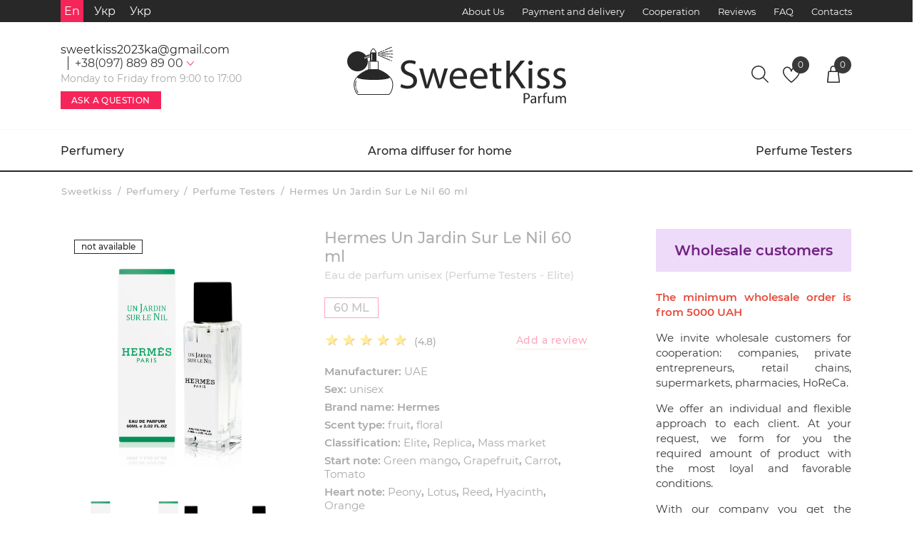

--- FILE ---
content_type: text/html; charset=utf-8
request_url: https://sweetkiss.com.ua/en/product/hermes-un-jardin-sur-le-nil-60-ml-1487
body_size: 19990
content:
<!DOCTYPE html>
<html lang="en">
<head>
    <title> Buy Perfume Testers Hermes Un Jardin Sur Le Nil 60 ml Elite unisex wholesale and retail at the best price in Ukraine - Sweetkiss </title>
    <meta name="keywords" content="  "/>
    <meta name="description" content=" Order Perfume Testers Elite Hermes Un Jardin Sur Le Nil 60 ml unisex buy at a bargain price with the best delivery terms ✓ Licensed products. ✓ Free delivery across Ukraine. Perfume Testers Hermes Un Jardin Sur Le Nil 60 ml unisex buy from Sweetkiss online store "/>
    <meta name="viewport" content="width=device-width, initial-scale=1">
    <meta http-equiv="X-UA-Compatible" content="IE=edge">
    <meta charset="utf-8">
        <link rel="canonical" href="https://sweetkiss.com.ua/product/hermes-un-jardin-sur-le-nil-60-ml-1487">
    <link rel="apple-touch-icon" sizes="180x180" href="/resource/front/img/favicon/apple-touch-icon.png">
    <link rel="icon" type="image/png" sizes="32x32" href="/resource/front/img/favicon/favicon-32x32.png">
    <link rel="icon" type="image/png" sizes="16x16" href="/resource/front/img/favicon/favicon-16x16.png">
    <link rel="manifest" href="/resource/front/img/favicon/site.webmanifest">
    <link rel="mask-icon" href="/resource/front/img/favicon/safari-pinned-tab.svg" color="#000000">
    <link rel="shortcut icon" href="/resource/front/img/favicon/favicon.ico">
    <meta name="msapplication-TileColor" content="#ffffff">
    <meta name="msapplication-config" content="/resource/front/img/favicon/browserconfig.xml">
    <meta name="theme-color" content="#ffffff">
                <link rel="alternate"
                  href="https://sweetkiss.com.ua/en/product/hermes-un-jardin-sur-le-nil-60-ml-1487"
                  hreflang="en-UA">
                        <link rel="alternate" href="https://sweetkiss.com.ua/product/hermes-un-jardin-sur-le-nil-60-ml-1487"
                  hreflang="uk-UA">
                        <link rel="alternate"
                  href="https://sweetkiss.com.ua/ru/product/hermes-un-jardin-sur-le-nil-60-ml-1487"
                  hreflang="ru-UA">
                        <meta property="og:locale" content="en">
        <meta property="og:type" content="product">
        <meta property="og:title" content=" Buy Perfume Testers Hermes Un Jardin Sur Le Nil 60 ml Elite unisex wholesale and retail at the best price in Ukraine - Sweetkiss ">
        <meta property="og:description" content=" Order Perfume Testers Elite Hermes Un Jardin Sur Le Nil 60 ml unisex buy at a bargain price with the best delivery terms ✓ Licensed products. ✓ Free delivery across Ukraine. Perfume Testers Hermes Un Jardin Sur Le Nil 60 ml unisex buy from Sweetkiss online store ">
        <meta property="og:url" content="https://sweetkiss.com.ua/product/hermes-un-jardin-sur-le-nil-60-ml-1487">
        <meta property="og:image" content="https://sweetkiss.com.ua/files/product/7/1487/1487_s.jpg">
        <meta property="og:site_name" content="Парфюмерия SweetKiss">

        <meta name="twitter:card" content="https://sweetkiss.com.ua/product/hermes-un-jardin-sur-le-nil-60-ml-1487">
        <meta name="twitter:site" content="Парфюмерия SweetKiss">
        <meta name="twitter:title" content=" Buy Perfume Testers Hermes Un Jardin Sur Le Nil 60 ml Elite unisex wholesale and retail at the best price in Ukraine - Sweetkiss ">
        <meta name="twitter:description" content=" Order Perfume Testers Elite Hermes Un Jardin Sur Le Nil 60 ml unisex buy at a bargain price with the best delivery terms ✓ Licensed products. ✓ Free delivery across Ukraine. Perfume Testers Hermes Un Jardin Sur Le Nil 60 ml unisex buy from Sweetkiss online store ">
        <meta property="twitter:image:src" content="https://sweetkiss.com.ua/files/product/7/1487/1487_s.jpg">
            

<script type='application/ld+json'>
    {
        "@context": "http://www.schema.org",
        "@type": "Organization",
        "name": "Sweetkiss",
        "url": "https://sweetkiss.com.ua/",
        "logo": "https://sweetkiss.com.ua/resource/front/img/logo.jpg",
        "image": "https://sweetkiss.com.ua/resource/front/img/og.jpg",
        "description": " ",
        "email": "",
         "sameAs": [
            "https://instagram.com/sweetkiss.official?igshid=NzAzN2Q1NTE=",
            "",
            "+38&#040;097&#041; 889 89 00",
            "+38&#040;097&#041; 889 89 00"
        ],
        "address": {
            "@type": "PostalAddress",
            "addressRegion": "UA",
            "streetAddress": "Odessa, ",
            "addressLocality": "Одесса",
            "addressCountry": "Украина"
        },
        "contactPoint": {
            "@type": "ContactPoint",
            "telephone": "",
            "areaServed": "UA",
            "availableLanguage": ["en","uk","ru"]
        },
        "aggregateRating": {
            "@type": "AggregateRating",
            "ratingValue": "4.9",
            "bestRating": "5",
            "worstRating": "0",
            "ratingCount": "418"
        }
    }

</script>
    <link href='/resource/front/library/libs.min.css' rel='stylesheet'>
    <link href='/resource/front/css/main.css?v1.3' rel='stylesheet'>
    <script src="/resource/front/library/jquery.js"></script>
    <!-- Google tag (gtag.js) -->
    <script async src="https://www.googletagmanager.com/gtag/js?id=AW-11465448821"></script>
    <script>
        window.dataLayer = window.dataLayer || [];
        function gtag(){dataLayer.push(arguments);}
        gtag('js', new Date());

        gtag('config', 'AW-11465448821');
    </script>
</head><body>
<div class="top-header">
    <div class="container d-flex justify-content-space-between align-items-center">
        <div class="top-header__lang">
            <div class="lang-list-block">
            <ul class="lang-list">
                                                <li class="lang-item active">
                        <span>En</span>
                    </li>
                                                                <li class="lang-item ">
                        <a class="lang-link" href="/product/hermes-un-jardin-sur-le-nil-60-ml-1487">Укр</a>
                    </li>
                                                                <li class="lang-item ">
                        <a class="lang-link" href="/ru/product/hermes-un-jardin-sur-le-nil-60-ml-1487">Укр</a>
                    </li>
                                    </ul>
    </div>        </div>
        <div class="top-header__menu">
                <div class="menu">
        <ul class="menu-list">
                                                <li class="menu-item ">
                        <a class="menu-link"
                           href="/en/about">About Us</a>
                    </li>
                                                                <li class="menu-item ">
                        <a class="menu-link"
                           href="/en/dostavka-i-oplata">Payment and delivery</a>
                    </li>
                                                                <li class="menu-item ">
                        <a class="menu-link"
                           href="/en/cooperation">Cooperation</a>
                    </li>
                                                                <li class="menu-item ">
                        <a class="menu-link"
                           href="/en/reviews">Reviews</a>
                    </li>
                                                                <li class="menu-item ">
                        <a class="menu-link"
                           href="/en/faq">FAQ</a>
                    </li>
                                                                <li class="menu-item ">
                        <a class="menu-link"
                           href="/en/contact">Contacts</a>
                    </li>
                                    </ul>
    </div>
        </div>
    </div>
</div>
<div class="header-section">
    <div class="header">
        <div class="container d-flex justify-content-space-between align-items-center">
            <div class="header__left">
                <div class="xs-menu">
                    <div class="xs-burger">
                        <span></span>
                    </div>
                </div>
                <div class="header__left-contact">
                    <div class="header__emails">
                                                    <a href="mailto:sweetkiss2023ka@gmail.com" onclick="gtag('event','click',{'event_category':'button_klik_po_pochte','event_action':'click'}); return true;">sweetkiss2023ka@gmail.com</a>
                                            </div>
                    <div class="header__phone phone-top">
                        <div class="phone-top__main">
                            <span>+38(097) 889 89 00</span>
                            <svg viewBox="0 0 6 10" width="6" fill="inherit"><use xlink:href="/resource/front/img/sprite.svg#slider-right"></use></svg>
                        </div>
                        <div class="phone-top__drop">
                                                            <div class="phone-top__item">
                                    <div class="phone-top__left">
                                        <svg>
                                            <use xlink:href="/resource/front/img/sprite.svg#phone"></use>
                                        </svg>
                                    </div>
                                    <div class="phone-top__right">
                                        <a href="tel:+38(097) 889 89 00" onclick="gtag('event','click',{'event_category':'button_klik_po_telefonu','event_action':'click'}); return true;">+38(097) 889 89 00</a>
                                        <div class="phone-top__info">Круглосуточно</div>
                                    </div>
                                </div>
                                                    </div>
                    </div>
                </div>
                <div class="header__work">
                    Monday to Friday from 9:00 to 17:00                </div>
                <div class="header__button">
                    <button class="btn-quest modal-open"
                            data-modal="modal-feedback">Ask a Question</button>
                </div>
            </div>
            <div class="header__logo">
                                    <a href="/en">
                        <img src="/resource/front/img/logo.svg" alt="Логотип интернет магазина sweetkiss">
                    </a>
                            </div>
            <div class="header__right">
                <div class="header__search">
                    <svg>
                        <use xlink:href="/resource/front/img/sprite.svg#search"></use>
                    </svg>
                </div>
                <div class="header_fav">
                    <a href="/en/favorite">
                        <span class="header_fav__count">0</span>
                        <svg class="icon">
                            <use xlink:href="/resource/front/img/sprite.svg#addToWishlist"></use>
                        </svg>
                    </a>
                </div>
                <div class="header-basket modal-open" data-modal="modal-order">
                    <a class="header-basket__content header-basket__modal"></a>
                </div>
            </div>
        </div>
    </div>
</div>
<div class="close-sm"></div>
<div class="catalog-header scroll-custom">
    <div class="top-header-open">
        <div class="catalog__logo-sm">
            <img src="/resource/front/img/logo.svg" alt="Логотип интернет магазина sweetkiss">
        </div>
    </div>
    <div class="container">
        <ul class="catalog_list">
            <li class="catalog_item catalog-main dropdown_links">
                <a href="/en/catalog/all">Perfumery</a>
                <div class="dropdown_links_icon"></div>
                <div class="drop-catalog-content">
                    <div class="container">
                        <div class="d-flex justify-content-space-between flex-wrap">
                            <div class="drop-catalog-content__menu drop-catalog-content__menu-main">
                                <ul class="drop-menu-main">
                                                                            <li>
                                                                                            <a href="/en/catalog/aromadifuzor-dlya-domu-19">Aroma diffuser for home</a>
                                                                                        <ul class="drop-menu-main__child">
                                                                                                    <li>
                                                                                                                    <a href="/en/catalog/Mira-Max-21">Mira Max</a>
                                                                                                            </li>
                                                                                                    <li>
                                                                                                                    <a href="/en/catalog/Taj-Max-22">Taj Max</a>
                                                                                                            </li>
                                                                                                    <li>
                                                                                                                    <a href="/en/catalog/Coco-Lady-31">Coco Lady</a>
                                                                                                            </li>
                                                                                                    <li>
                                                                                                                    <a href="/en/catalog/aromatichni-svichki-Taj-Max-27">Scented candles Taj Max</a>
                                                                                                            </li>
                                                                                                    <li>
                                                                                                                    <a href="/en/catalog/aroma-spreyi-4">Aroma sprays</a>
                                                                                                            </li>
                                                                                            </ul>
                                        </li>
                                                                            <li>
                                                                                            <a href="/en/catalog/testers">Perfume Testers</a>
                                                                                        <ul class="drop-menu-main__child">
                                                                                                    <li>
                                                                                                                    <a href="/en/catalog/parfumovana-voda-Mira-Max-100ml-18">Perfumed water Mira Max 100ml</a>
                                                                                                            </li>
                                                                                                    <li>
                                                                                                                    <a href="/en/catalog/Tester-Coco-lady-20">Tester Coco lady</a>
                                                                                                            </li>
                                                                                                    <li>
                                                                                                                    <a href="/en/catalog/Mira-Max-50ml-23">Mira Max 50ml</a>
                                                                                                            </li>
                                                                                                    <li>
                                                                                                                    <a href="/en/catalog/Mira-Max-30ml-24">Mira Max 30ml</a>
                                                                                                            </li>
                                                                                                    <li>
                                                                                                                    <a href="/en/catalog/parfumovaniy-sprey-dlya-volossya-Mira-Max-28">Mira Max Perfumed Hair Spray</a>
                                                                                                            </li>
                                                                                                    <li>
                                                                                                                    <a href="/en/catalog/Cocolady-miniatyurki-29">Cocolady Miniatures</a>
                                                                                                            </li>
                                                                                                    <li>
                                                                                                                    <a href="/en/catalog/parfumovaniy-sprey-dlya-tila-Mira-Max-30">Body aroma spray Mira Max</a>
                                                                                                            </li>
                                                                                                    <li>
                                                                                                                    <a href="/en/catalog/parfumovaniy-sprey-dlya-tila-Taj-Max-33">Perfuming body spray Taj Max</a>
                                                                                                            </li>
                                                                                                    <li>
                                                                                                                    <a href="/en/catalog/kolekciya-parfumovanih-feromoniv-vid-Cocolady-30ml-10">Collection of perfumed pheromones from Cocolady 30ml</a>
                                                                                                            </li>
                                                                                                    <li>
                                                                                                                    <a href="/en/catalog/parfumovana-oliya-Mira-Max-3">Mira Max perfume oil</a>
                                                                                                            </li>
                                                                                                    <li>
                                                                                                                    <a href="/en/catalog/parfyumeriya-tester-50ml-12">Perfume TESTER 50ml</a>
                                                                                                            </li>
                                                                                                    <li>
                                                                                                                    <a href="/en/catalog/parfyumeriya-tester-30ml-13">Perfume Tester 30ml</a>
                                                                                                            </li>
                                                                                            </ul>
                                        </li>
                                                                    </ul>
                            </div>
                            <div class="drop-catalog-content__param">
                                <ul class="drop-catalog-param">
                                    <li>
                                                                                    <a href="/en/catalog/all?filters=23">Perfume for women</a>
                                                                            </li>
                                    <li>
                                                                                    <a href="/en/catalog/all?filters=24">Men&#039;s perfume</a>
                                                                            </li>
                                    <li>
                                                                                    <a href="/en/catalog/all?filters=695">Unisex perfume</a>
                                                                            </li>
                                </ul>
                            </div>
                            <div class="drop-catalog-content__status">
                                <ul class="drop-catalog-status">
                                                                            <li>
                                                                                            <a href="/en/catalog/top">Top sellers</a>
                                                                                    </li>
                                                                            <li>
                                                                                            <a href="/en/catalog/recommend">Recommended</a>
                                                                                    </li>
                                                                            <li>
                                                                                            <a href="/en/catalog/novelty">Novelty</a>
                                                                                    </li>
                                                                    </ul>
                            </div>
                            <div class="active-catalog">
                                <div class="active-catalog__content">
                                                                            <a href="/en/catalog/testers">
                                            <div class="active-catalog__photo">
                                                <img class="lazy"
                                                     data-src="/files/catalog/2.png"
                                                     src="/files/default.webp"
                                                     alt="Perfume Testers">
                                            </div>
                                            <div class="active-catalog__title">
                                                <span>Perfume Testers</span>
                                            </div>
                                        </a>
                                                                    </div>
                            </div>
                        </div>
                        <div class="brand-block">
                                                            <div class="brand-block__item">
                                                                            <a href="/en/catalog/all?filters=2">
                                            <img class="lazy"
                                                 data-src="/files/params/icon/chanel-logo.png"
                                                 src="/files/default_brand.webp"
                                                 alt="Chanel">
                                        </a>
                                                                    </div>
                                                            <div class="brand-block__item">
                                                                            <a href="/en/catalog/all?filters=9">
                                            <img class="lazy"
                                                 data-src="/files/params/icon/brand-versache-photo.png"
                                                 src="/files/default_brand.webp"
                                                 alt="Versace">
                                        </a>
                                                                    </div>
                                                            <div class="brand-block__item">
                                                                            <a href="/en/catalog/all?filters=10">
                                            <img class="lazy"
                                                 data-src="/files/params/icon/montale-logo.png"
                                                 src="/files/default_brand.webp"
                                                 alt="Montale">
                                        </a>
                                                                    </div>
                                                            <div class="brand-block__item">
                                                                            <a href="/en/catalog/all?filters=702">
                                            <img class="lazy"
                                                 data-src="/files/params/icon/g-a-logo.png"
                                                 src="/files/default_brand.webp"
                                                 alt="Giorgio Armani">
                                        </a>
                                                                    </div>
                                                            <div class="brand-block__item">
                                                                            <a href="/en/catalog/all?filters=704">
                                            <img class="lazy"
                                                 data-src="/files/params/icon/brand Yves Saint Laurent foto.png"
                                                 src="/files/default_brand.webp"
                                                 alt="Yves Saint Laurent">
                                        </a>
                                                                    </div>
                                                            <div class="brand-block__item">
                                                                            <a href="/en/catalog/all?filters=712">
                                            <img class="lazy"
                                                 data-src="/files/params/icon/brand-lancome-photo.png"
                                                 src="/files/default_brand.webp"
                                                 alt="Lancome">
                                        </a>
                                                                    </div>
                                                            <div class="brand-block__item">
                                                                            <a href="/en/catalog/all?filters=722">
                                            <img class="lazy"
                                                 data-src="/files/params/icon/brand-creed-photo.png"
                                                 src="/files/default_brand.webp"
                                                 alt="Creed">
                                        </a>
                                                                    </div>
                                                    </div>
                    </div>
                </div>
            </li>
                            <li class="catalog_item dropdown_links">
                                            <a href="/en/catalog/aromadifuzor-dlya-domu-19">Aroma diffuser for home </a>
                                        <div class="dropdown_links_icon"></div>                                            <div class="drop-catalog-content">
                            <div class="container">
                                <div class="d-flex justify-content-space-between flex-wrap">
                                    <div class="drop-catalog-content__menu">
                                        <ul class="drop-catalog">
                                                                                            <li class="drop_list">
                                                                                                            <a href="/en/catalog/Mira-Max-21">Mira Max</a>
                                                                                                    </li>
                                                                                            <li class="drop_list">
                                                                                                            <a href="/en/catalog/Taj-Max-22">Taj Max</a>
                                                                                                    </li>
                                                                                            <li class="drop_list">
                                                                                                            <a href="/en/catalog/Coco-Lady-31">Coco Lady</a>
                                                                                                    </li>
                                                                                            <li class="drop_list">
                                                                                                            <a href="/en/catalog/aromatichni-svichki-Taj-Max-27">Scented candles Taj Max</a>
                                                                                                    </li>
                                                                                            <li class="drop_list">
                                                                                                            <a href="/en/catalog/aroma-spreyi-4">Aroma sprays</a>
                                                                                                    </li>
                                                                                    </ul>
                                    </div>
                                    <div class="drop-catalog-content__param">
                                        <ul class="drop-catalog-param">
                                            <li>
                                                                                                    <a href="/en/catalog/aromadifuzor-dlya-domu-19?filters=23">Perfume for women</a>
                                                                                            </li>
                                            <li>
                                                                                                    <a href="/en/catalog/aromadifuzor-dlya-domu-19?filters=24">Men&#039;s perfume</a>
                                                                                            </li>
                                            <li>
                                                                                                    <a href="/en/catalog/aromadifuzor-dlya-domu-19?filters=695">Unisex perfume</a>
                                                                                            </li>
                                        </ul>
                                    </div>
                                    <div class="drop-catalog-content__status">
                                        <ul class="drop-catalog-status">
                                                                                            <li>
                                                                                                            <a href="/en/catalog/top">Top sellers</a>
                                                                                                    </li>
                                                                                            <li>
                                                                                                            <a href="/en/catalog/recommend">Recommended</a>
                                                                                                    </li>
                                                                                            <li>
                                                                                                            <a href="/en/catalog/novelty">Novelty</a>
                                                                                                    </li>
                                                                                    </ul>
                                    </div>
                                    <div class="active-catalog">
                                        <div class="active-catalog__content">
                                                                                            <a href="/en/catalog/Mira-Max-21">
                                                    <div class="active-catalog__photo">
                                                        <img class="lazy"
                                                             data-src="/files/catalog/21.jpg"
                                                             src="/files/default.webp"
                                                             alt="Mira Max">
                                                    </div>
                                                    <div class="active-catalog__title">
                                                        <span>Mira Max</span>
                                                    </div>
                                                </a>
                                                                                    </div>
                                    </div>
                                </div>
                                <div class="brand-block">
                                                                            <div class="brand-block__item">
                                                                                            <a href="/en/catalog/all?filters=2">
                                                    <img class="lazy"
                                                         data-src="/files/params/icon/chanel-logo.png"
                                                         src="/files/default_brand.webp"
                                                         alt="Chanel">
                                                </a>
                                                                                    </div>
                                                                            <div class="brand-block__item">
                                                                                            <a href="/en/catalog/all?filters=9">
                                                    <img class="lazy"
                                                         data-src="/files/params/icon/brand-versache-photo.png"
                                                         src="/files/default_brand.webp"
                                                         alt="Versace">
                                                </a>
                                                                                    </div>
                                                                            <div class="brand-block__item">
                                                                                            <a href="/en/catalog/all?filters=10">
                                                    <img class="lazy"
                                                         data-src="/files/params/icon/montale-logo.png"
                                                         src="/files/default_brand.webp"
                                                         alt="Montale">
                                                </a>
                                                                                    </div>
                                                                            <div class="brand-block__item">
                                                                                            <a href="/en/catalog/all?filters=702">
                                                    <img class="lazy"
                                                         data-src="/files/params/icon/g-a-logo.png"
                                                         src="/files/default_brand.webp"
                                                         alt="Giorgio Armani">
                                                </a>
                                                                                    </div>
                                                                            <div class="brand-block__item">
                                                                                            <a href="/en/catalog/all?filters=704">
                                                    <img class="lazy"
                                                         data-src="/files/params/icon/brand Yves Saint Laurent foto.png"
                                                         src="/files/default_brand.webp"
                                                         alt="Yves Saint Laurent">
                                                </a>
                                                                                    </div>
                                                                            <div class="brand-block__item">
                                                                                            <a href="/en/catalog/all?filters=712">
                                                    <img class="lazy"
                                                         data-src="/files/params/icon/brand-lancome-photo.png"
                                                         src="/files/default_brand.webp"
                                                         alt="Lancome">
                                                </a>
                                                                                    </div>
                                                                            <div class="brand-block__item">
                                                                                            <a href="/en/catalog/all?filters=722">
                                                    <img class="lazy"
                                                         data-src="/files/params/icon/brand-creed-photo.png"
                                                         src="/files/default_brand.webp"
                                                         alt="Creed">
                                                </a>
                                                                                    </div>
                                                                    </div>
                            </div>
                        </div>
                                    </li>
                            <li class="catalog_item dropdown_links">
                                            <a href="/en/catalog/testers">Perfume Testers </a>
                                        <div class="dropdown_links_icon"></div>                                            <div class="drop-catalog-content">
                            <div class="container">
                                <div class="d-flex justify-content-space-between flex-wrap">
                                    <div class="drop-catalog-content__menu">
                                        <ul class="drop-catalog">
                                                                                            <li class="drop_list">
                                                                                                            <a href="/en/catalog/parfumovana-voda-Mira-Max-100ml-18">Perfumed water Mira Max 100ml</a>
                                                                                                    </li>
                                                                                            <li class="drop_list">
                                                                                                            <a href="/en/catalog/Tester-Coco-lady-20">Tester Coco lady</a>
                                                                                                    </li>
                                                                                            <li class="drop_list">
                                                                                                            <a href="/en/catalog/Mira-Max-50ml-23">Mira Max 50ml</a>
                                                                                                    </li>
                                                                                            <li class="drop_list">
                                                                                                            <a href="/en/catalog/Mira-Max-30ml-24">Mira Max 30ml</a>
                                                                                                    </li>
                                                                                            <li class="drop_list">
                                                                                                            <a href="/en/catalog/parfumovaniy-sprey-dlya-volossya-Mira-Max-28">Mira Max Perfumed Hair Spray</a>
                                                                                                    </li>
                                                                                            <li class="drop_list">
                                                                                                            <a href="/en/catalog/Cocolady-miniatyurki-29">Cocolady Miniatures</a>
                                                                                                    </li>
                                                                                            <li class="drop_list">
                                                                                                            <a href="/en/catalog/parfumovaniy-sprey-dlya-tila-Mira-Max-30">Body aroma spray Mira Max</a>
                                                                                                    </li>
                                                                                            <li class="drop_list">
                                                                                                            <a href="/en/catalog/parfumovaniy-sprey-dlya-tila-Taj-Max-33">Perfuming body spray Taj Max</a>
                                                                                                    </li>
                                                                                            <li class="drop_list">
                                                                                                            <a href="/en/catalog/kolekciya-parfumovanih-feromoniv-vid-Cocolady-30ml-10">Collection of perfumed pheromones from Cocolady 30ml</a>
                                                                                                    </li>
                                                                                            <li class="drop_list">
                                                                                                            <a href="/en/catalog/parfumovana-oliya-Mira-Max-3">Mira Max perfume oil</a>
                                                                                                    </li>
                                                                                            <li class="drop_list">
                                                                                                            <a href="/en/catalog/parfyumeriya-tester-50ml-12">Perfume TESTER 50ml</a>
                                                                                                    </li>
                                                                                            <li class="drop_list">
                                                                                                            <a href="/en/catalog/parfyumeriya-tester-30ml-13">Perfume Tester 30ml</a>
                                                                                                    </li>
                                                                                    </ul>
                                    </div>
                                    <div class="drop-catalog-content__param">
                                        <ul class="drop-catalog-param">
                                            <li>
                                                                                                    <a href="/en/catalog/testers?filters=23">Perfume for women</a>
                                                                                            </li>
                                            <li>
                                                                                                    <a href="/en/catalog/testers?filters=24">Men&#039;s perfume</a>
                                                                                            </li>
                                            <li>
                                                                                                    <a href="/en/catalog/testers?filters=695">Unisex perfume</a>
                                                                                            </li>
                                        </ul>
                                    </div>
                                    <div class="drop-catalog-content__status">
                                        <ul class="drop-catalog-status">
                                                                                            <li>
                                                                                                            <a href="/en/catalog/top">Top sellers</a>
                                                                                                    </li>
                                                                                            <li>
                                                                                                            <a href="/en/catalog/recommend">Recommended</a>
                                                                                                    </li>
                                                                                            <li>
                                                                                                            <a href="/en/catalog/novelty">Novelty</a>
                                                                                                    </li>
                                                                                    </ul>
                                    </div>
                                    <div class="active-catalog">
                                        <div class="active-catalog__content">
                                                                                            <a href="/en/catalog/">
                                                    <div class="active-catalog__photo">
                                                        <img class="lazy"
                                                             data-src="/files/default.jpg"
                                                             src="/files/default.webp"
                                                             alt="">
                                                    </div>
                                                    <div class="active-catalog__title">
                                                        <span></span>
                                                    </div>
                                                </a>
                                                                                    </div>
                                    </div>
                                </div>
                                <div class="brand-block">
                                                                            <div class="brand-block__item">
                                                                                            <a href="/en/catalog/all?filters=2">
                                                    <img class="lazy"
                                                         data-src="/files/params/icon/chanel-logo.png"
                                                         src="/files/default_brand.webp"
                                                         alt="Chanel">
                                                </a>
                                                                                    </div>
                                                                            <div class="brand-block__item">
                                                                                            <a href="/en/catalog/all?filters=9">
                                                    <img class="lazy"
                                                         data-src="/files/params/icon/brand-versache-photo.png"
                                                         src="/files/default_brand.webp"
                                                         alt="Versace">
                                                </a>
                                                                                    </div>
                                                                            <div class="brand-block__item">
                                                                                            <a href="/en/catalog/all?filters=10">
                                                    <img class="lazy"
                                                         data-src="/files/params/icon/montale-logo.png"
                                                         src="/files/default_brand.webp"
                                                         alt="Montale">
                                                </a>
                                                                                    </div>
                                                                            <div class="brand-block__item">
                                                                                            <a href="/en/catalog/all?filters=702">
                                                    <img class="lazy"
                                                         data-src="/files/params/icon/g-a-logo.png"
                                                         src="/files/default_brand.webp"
                                                         alt="Giorgio Armani">
                                                </a>
                                                                                    </div>
                                                                            <div class="brand-block__item">
                                                                                            <a href="/en/catalog/all?filters=704">
                                                    <img class="lazy"
                                                         data-src="/files/params/icon/brand Yves Saint Laurent foto.png"
                                                         src="/files/default_brand.webp"
                                                         alt="Yves Saint Laurent">
                                                </a>
                                                                                    </div>
                                                                            <div class="brand-block__item">
                                                                                            <a href="/en/catalog/all?filters=712">
                                                    <img class="lazy"
                                                         data-src="/files/params/icon/brand-lancome-photo.png"
                                                         src="/files/default_brand.webp"
                                                         alt="Lancome">
                                                </a>
                                                                                    </div>
                                                                            <div class="brand-block__item">
                                                                                            <a href="/en/catalog/all?filters=722">
                                                    <img class="lazy"
                                                         data-src="/files/params/icon/brand-creed-photo.png"
                                                         src="/files/default_brand.webp"
                                                         alt="Creed">
                                                </a>
                                                                                    </div>
                                                                    </div>
                            </div>
                        </div>
                                    </li>
                    </ul>
        <div class="menu-sm">
                <div class="menu">
        <ul class="menu-list">
                                                <li class="menu-item ">
                        <a class="menu-link"
                           href="/en/about">About Us</a>
                    </li>
                                                                <li class="menu-item ">
                        <a class="menu-link"
                           href="/en/dostavka-i-oplata">Payment and delivery</a>
                    </li>
                                                                <li class="menu-item ">
                        <a class="menu-link"
                           href="/en/cooperation">Cooperation</a>
                    </li>
                                                                <li class="menu-item ">
                        <a class="menu-link"
                           href="/en/reviews">Reviews</a>
                    </li>
                                                                <li class="menu-item ">
                        <a class="menu-link"
                           href="/en/faq">FAQ</a>
                    </li>
                                                                <li class="menu-item ">
                        <a class="menu-link"
                           href="/en/contact">Contacts</a>
                    </li>
                                    </ul>
    </div>
        </div>
        <div class="menu-sm__info">
                            <div class="phone-top__item">
                    <div class="phone-top__left">
                        <svg>
                            <use xlink:href="/resource/front/img/sprite.svg#phone"></use>
                        </svg>
                    </div>
                    <div class="phone-top__right">
                        <a href="tel:+38(097) 889 89 00" onclick="gtag('event','click',{'event_category':'button_klik_po_telefonu','event_action':'click'}); return true;">+38(097) 889 89 00</a>
                    </div>
                </div>
                        <div class="menu-info-xs__search close-menu">
                <div class="modal-search-open">
                    <svg class="icon">
                        <use xlink:href="/resource/front/img/sprite.svg#search"></use>
                    </svg>
                    <span>Search</span>
                </div>
            </div>
        </div>
    </div>
    <div class="catalog-header__info-sm">
        <div class="container">
            <div class="catalog-header__social-sm">
                <ul class="social-block">
                <li>
            <a href="https://instagram.com/sweetkiss.official?igshid=NzAzN2Q1NTE=" target="_blank" onclick="gtag('event','click',{'event_category':'button_klik_po_sotsialnym_setyam','event_action':'click'}); return true;">
                <svg class="icon-social icon-instagram">
                    <use xlink:href="/resource/front/img/sprite.svg#instagram"></use>
                </svg>
            </a>
        </li>
                    <li>
            <a href="+38&#040;097&#041; 889 89 00" target="_blank" onclick="gtag('event','click',{'event_category':'button_klik_po_sotsialnym_setyam','event_action':'click'}); return true;">
                <svg class="icon-social icon-telegram">
                    <use xlink:href="/resource/front/img/sprite.svg#telegram"></use>
                </svg>
            </a>
        </li>
                <li>
            <a href="+38&#040;097&#041; 889 89 00" target="_blank" onclick="gtag('event','click',{'event_category':'button_klik_po_sotsialnym_setyam','event_action':'click'}); return true;">
                <svg class="icon-social icon-viber">
                    <use xlink:href="/resource/front/img/sprite.svg#viber"></use>
                </svg>
            </a>
        </li>
    </ul>            </div>
            <div class="catalog-header__lang-sm">
                <div class="lang-list-block">
            <ul class="lang-list">
                                                <li class="lang-item active">
                        <span>En</span>
                    </li>
                                                                <li class="lang-item ">
                        <a class="lang-link" href="/product/hermes-un-jardin-sur-le-nil-60-ml-1487">Укр</a>
                    </li>
                                                                <li class="lang-item ">
                        <a class="lang-link" href="/ru/product/hermes-un-jardin-sur-le-nil-60-ml-1487">Укр</a>
                    </li>
                                    </ul>
    </div>            </div>
        </div>
    </div>
</div>

    <div class="breadcrumbs">
        <div class="container">
            <ul class="breadcrumbs-list" itemscope itemtype="http://schema.org/BreadcrumbList">
                                                            <li itemprop="itemListElement" itemscope itemtype="http://schema.org/ListItem"
                            class="breadcrumbs-item">
                            <a itemprop="item" title="Sweetkiss" href="/">
                                <span itemprop="name">Sweetkiss</span>
                            </a>
                            <meta type="hidden" itemprop="position" content="1"/>
                            <span>/</span>
                        </li>
                                                                                <li itemprop="itemListElement" itemscope itemtype="http://schema.org/ListItem"
                            class="breadcrumbs-item">
                            <a itemprop="item" title="Perfumery"
                               href="/en/catalog/all">
                                <span itemprop="name">Perfumery</span>
                            </a>
                            <meta type="hidden" itemprop="position" content="2"/>
                            <span>/</span>
                        </li>
                                                                                <li itemprop="itemListElement" itemscope itemtype="http://schema.org/ListItem"
                            class="breadcrumbs-item">
                            <a itemprop="item" title="Perfume Testers"
                               href="/en/catalog/testers">
                                <span itemprop="name">Perfume Testers</span>
                            </a>
                            <meta type="hidden" itemprop="position" content="3"/>
                            <span>/</span>
                        </li>
                                                                                <li itemprop="itemListElement" itemscope itemtype="http://schema.org/ListItem"
                            class="breadcrumbs-item">
                            <a itemprop="item" class="last_breadcrumbs" title="Hermes Un Jardin Sur Le Nil 60 ml">
                                <span itemprop="name">Hermes Un Jardin Sur Le Nil 60 ml</span>

                            </a>
                            <meta type="hidden" itemprop="position" content="4"/>
                        </li>
                                                </ul>
        </div>
    </div>
<main class="main">
    <div class="product-item-in" itemscope itemtype="http://schema.org/Product">    <div class="partners-sm">Partnership information</div>    <div class="container product-cart product-cart-aj">        <meta itemprop="productID"              content="1487"/>        <meta itemprop="sku"              content="1487">        <meta itemprop="mpn"              content="1487">        <meta itemprop="description"              content="Hermes Un Jardin Sur Le Nil 60 ml">        <meta itemprop="image" content="/files/product/7/1487/1487.jpg">        <div class="product-cart__photo">            <div class="product-cart__photo-main__fly"></div>            <div class="product-cart__photo-main">                                    <div class="status_item status_no-active">                        <span>not available</span>                    </div>                                                <a class="large-photo" data-fancybox="product"                   href="/files/product/7/1487/1487.jpg">                    <img class="product-cart__photo photos-prod-cart lazy"                         data-src="/files/product/7/1487/1487.jpg"                         src="/files/default.webp"                         alt="Hermes Un Jardin Sur Le Nil 60 ml - photo">                </a>                                    <a data-fancybox="product" href="/files/product/7/1487/more/3903.jpg"></a>                                    <a data-fancybox="product" href="/files/product/7/1487/more/3904.jpg"></a>                                    <a data-fancybox="product" href="/files/product/7/1487/more/3902.jpg"></a>                            </div>            <div class="product-cart__photos">                                        <a class="show-large" data-large="/files/product/7/1487/more/3903.jpg">                            <img class="lazy"                                 data-src="/files/product/7/1487/more/3903.jpg"                                 src="/files/default.webp"                                 alt="Hermes Un Jardin Sur Le Nil 60 ml 0 - photo">                        </a>                                                <a class="show-large" data-large="/files/product/7/1487/more/3904.jpg">                            <img class="lazy"                                 data-src="/files/product/7/1487/more/3904.jpg"                                 src="/files/default.webp"                                 alt="Hermes Un Jardin Sur Le Nil 60 ml 1 - photo">                        </a>                                                <a class="show-large" data-large="/files/product/7/1487/more/3902.jpg">                            <img class="lazy"                                 data-src="/files/product/7/1487/more/3902.jpg"                                 src="/files/default.webp"                                 alt="Hermes Un Jardin Sur Le Nil 60 ml 2 - photo">                        </a>                                    </div>        </div>        <div class="product-cart__info no-active">            <form method="POST" action="/orders/incart" class="product-desc">                <input type="hidden" name="product_id" value="1487">                <div class="product-cart__title">                    <h1 itemprop="name">                        Hermes Un Jardin Sur Le Nil 60 ml                                                    <span>Eau de parfum  unisex (Perfume Testers - Elite)</span>                                            </h1>                </div>                                                                    <div class="product-cart__ml">                        <span>60 ml</span>                    </div>                                <div class="rating-section" itemprop="aggregateRating" itemscope                     itemtype="https://schema.org/AggregateRating">                    <meta itemprop="worstRating" content="1">                    <meta itemprop="bestRating" content="5">                    <meta itemprop="ratingValue" content="0">                    <meta itemprop="reviewCount"                          content="4.8">                    <div class="rating-block">                        <div class="rating-result">                            <span class="active"></span>                            <span class="active"></span>                            <span class="active"></span>                            <span class="active"></span>                            <span class="active"></span>                        </div>                        <span class="votes">(4.8)</span>                    </div>                                            <a href="#product-review"                           class="smooth-scroll">Add a review</a>                                    </div>                    <div class="product-cart__filter">
                <span>Manufacturer:
                                                                        <a href="/en/catalog/testers?filters=781">UAE</a>
                                                            </span>
    </div>

    <div class="product-cart__filter">
                <span>Sex:
                                                                        <a href="/en/catalog/testers?filters=695">unisex</a>
                                                            </span>
    </div>
    <div class="product-cart__filter" itemprop="brand" itemscope itemtype="https://schema.org/Brand">
                <span>Brand name:
                                                                        <a itemprop="url" href="/en/catalog/testers?filters=728"><span itemprop="name">Hermes</span></a>
                                                            </span>
    </div>

    <div class="product-cart__filter">
                <span>Scent type:
                                                                        <a href="/en/catalog/testers?filters=42">fruit</a>,
                                                                                                <a href="/en/catalog/testers?filters=39">floral</a>
                                                            </span>
    </div>

    <div class="product-cart__filter">
        <span>Classification:
                                                                        <a href="/en/catalog/testers?filters=698">Elite</a>,
                                                                                                <a href="/en/catalog/testers?filters=764">Replica</a>,
                                                                                                <a href="/en/catalog/testers?filters=696">Mass market</a>
                                                            </span>
    </div>

    <div class="product-cart__filter">
                <span>Start note:
                                                                        <a href="/en/catalog/testers?filters=535">Green mango</a>,
                                                                                                <a href="/en/catalog/testers?filters=515">Grapefruit</a>,
                                                                                                <a href="/en/catalog/testers?filters=604">Carrot</a>,
                                                                                                <a href="/en/catalog/testers?filters=628">Tomato</a>
                                                            </span>
    </div>

    <div class="product-cart__filter">
                <span>Heart note:
                                                                        <a href="/en/catalog/testers?filters=384">Peony</a>,
                                                                                                <a href="/en/catalog/testers?filters=344">Lotus</a>,
                                                                                                <a href="/en/catalog/testers?filters=311">Reed</a>,
                                                                                                <a href="/en/catalog/testers?filters=273">Hyacinth</a>,
                                                                                                <a href="/en/catalog/testers?filters=231">Orange</a>
                                                            </span>
    </div>

    <div class="product-cart__filter">
                <span>
            Ending note:
                                                                        <a href="/en/catalog/testers?filters=84">Incense</a>,
                                                                                                <a href="/en/catalog/testers?filters=70">Musk</a>,
                                                                                                <a href="/en/catalog/testers?filters=69">Iris</a>,
                                                                                                <a href="/en/catalog/testers?filters=62">Labdanum</a>,
                                                                                                <a href="/en/catalog/testers?filters=32">Cinnamon</a>
                                                    </span>
    </div>
                                                <div class="product-cart__price-opt">                    <span class="btn-price-opt modal-open"                          data-modal="modal-opt">Сooperate</span>                </div>                                    <div class="product-cart__price-right">                        <div class="opt-info">                            <div class="opt-info__title">wholesale price</div>                            <div class="opt-info__desc">when ordering <span> from 19 pieces <span> ассортимент</div>                        </div>                    </div>                                                            </form>        </div>        <div class="product-cart__opt">            <div class="product-cart__opt-close"></div>            <div class="product-opt">                <div class="product-opt__top">                    <div class="product-opt__title">Wholesale customers</div>                </div>                <div class="product-opt__desc-main">                    <p style="text-align: justify;"><strong><span style="color:#e74c3c;">The minimum wholesale order is from 5000</span></strong><strong><span style="color:#e74c3c;">&nbsp;UAH</span></strong></p>

<p style="text-align: justify;">We invite wholesale customers for cooperation: companies, private entrepreneurs, retail chains, supermarkets, pharmacies, HoReCa.</p>

<p style="text-align: justify;">We offer an individual and flexible approach to each client. At your request, we form for you the required amount of product with the most loyal and favorable conditions.</p>

<p style="text-align: justify;">With our company you get the opportunity to defer payment. The implementation period is discussed with each partner individually.</p>

<p style="text-align: justify;">Working with us, you get constant information and marketing support: probes, blotters, testers, brochures, etc.</p>

<p style="text-align: justify;">We deliver orders to our distributors in any city of Ukraine at our own expense.</p>

<p style="text-align: justify;"><strong>Cooperating with us you get:</strong></p>

<div id="gtx-trans" style="position: absolute; left: -24px; top: 179px;">
<div class="gtx-trans-icon" style="text-align: justify;">&nbsp;</div>
</div>
                </div>                <div class="product-opt__a-list">                                            <div class="product-opt__a-item">                            <div class="product-opt__icon">                                <svg height="512pt" viewBox="0 0 512 512" width="512pt" xmlns="http://www.w3.org/2000/svg"><path d="m436.769531 74.617188c-48.335937-48.128907-112.511719-74.617188-180.765625-74.617188h-.363281c-34.804687.046875-68.578125 7.011719-100.390625 20.695312-30.675781 13.199219-58.167969 32.027344-81.714844 55.96875-48.441406 49.25-74.546875 114.199219-73.503906 182.878907.628906 41.699219 11.605469 82.980469 31.730469 119.371093.378906.683594.46875 1.449219.25 2.105469l-29.445313 88.179688c-3.78125 11.328125-1.058594 23.78125 7.109375 32.5 6.238281 6.664062 14.859375 10.300781 23.738281 10.300781 2.761719 0 5.546876-.351562 8.289063-1.070312l99.527344-26.144532c.585937-.15625 1.21875-.089844 1.78125.1875 35.382812 17.414063 73.398437 26.242188 112.984375 26.242188 68.328125 0 132.65625-26.742188 181.140625-75.292969 48.375-48.445313 74.960937-112.617187 74.859375-180.691406-.09375-68.261719-26.8125-132.40625-75.226563-180.613281zm-20.859375 340.105468c-42.8125 42.875-99.605468 66.488282-159.910156 66.488282-34.957031 0-68.515625-7.789063-99.742188-23.15625-7.035156-3.464844-15.078124-4.277344-22.648437-2.289063l-99.523437 26.144531c-.980469.257813-1.824219.015625-2.515626-.71875-1.015624-1.085937-.664062-2.140625-.546874-2.488281l29.445312-88.1875c2.867188-8.59375 1.976562-18.113281-2.453125-26.121094-17.75-32.097656-27.429687-68.515625-27.988281-105.308593-.921875-60.585938 22.125-117.902344 64.894531-161.386719 42.855469-43.570313 99.949219-67.613281 160.761719-67.699219h.316406c60.261719 0 116.929688 23.386719 159.601562 65.875 42.730469 42.546875 66.3125 99.15625 66.398438 159.398438.085938 60.054687-23.386719 116.679687-66.089844 159.449218zm0 0"/><path d="m353.402344 171.328125-130.953125 130.957031c-3.632813 3.632813-9.539063 3.628906-13.167969 0l-50.6875-50.6875c-5.855469-5.859375-15.355469-5.859375-21.210938 0-5.859374 5.855469-5.859374 15.355469 0 21.214844l50.6875 50.6875c7.664063 7.664062 17.730469 11.496094 27.796876 11.496094 10.066406 0 20.132812-3.832032 27.792968-11.496094l130.957032-130.960938c5.859374-5.855468 5.859374-15.355468 0-21.214843-5.855469-5.855469-15.355469-5.855469-21.214844.003906zm0 0"/></svg>                            </div>                            <div class="product-opt__name">                                <span>High quality goods</span>                            </div>                            <div class="product-opt__desc">                                <div class="close-product-opt">                                    <svg>                                        <use xlink:href="/resource/front/img/sprite.svg#close"></use>                                    </svg>                                </div>                                Guarantee for high quality of the product - the product contains exclusively original French oil, which provides a pleasant sillage and incredible durability.                            </div>                        </div>                                            <div class="product-opt__a-item">                            <div class="product-opt__icon">                                <svg version="1.1" id="Capa_1" xmlns="http://www.w3.org/2000/svg" xmlns:xlink="http://www.w3.org/1999/xlink" x="0px" y="0px"
	 viewBox="0 0 512 512" style="enable-background:new 0 0 512 512;" xml:space="preserve">
<g>
	<g>
		<path d="M491.729,112.971L259.261,0.745c-2.061-0.994-4.461-0.994-6.521,0L20.271,112.971c-2.592,1.251-4.239,3.876-4.239,6.754
			v272.549c0,2.878,1.647,5.503,4.239,6.754l232.468,112.226c1.03,0.497,2.146,0.746,3.261,0.746s2.23-0.249,3.261-0.746
			l232.468-112.226c2.592-1.251,4.239-3.876,4.239-6.754V119.726C495.968,116.846,494.32,114.223,491.729,112.971z M256,15.828
			l215.217,103.897l-62.387,30.118c-0.395-0.301-0.812-0.579-1.27-0.8L193.805,45.853L256,15.828z M176.867,54.333l214.904,103.746
			l-44.015,21.249L132.941,75.624L176.867,54.333z M396.799,172.307v78.546l-41.113,19.848v-78.546L396.799,172.307z
			 M480.968,387.568L263.5,492.55V236.658l51.873-25.042c3.73-1.801,5.294-6.284,3.493-10.015
			c-1.801-3.729-6.284-5.295-10.015-3.493L256,223.623l-20.796-10.04c-3.731-1.803-8.214-0.237-10.015,3.493
			c-1.801,3.73-0.237,8.214,3.493,10.015l19.818,9.567V492.55L31.032,387.566V131.674l165.6,79.945
			c1.051,0.508,2.162,0.748,3.255,0.748c2.788,0,5.466-1.562,6.759-4.241c1.801-3.73,0.237-8.214-3.493-10.015l-162.37-78.386
			l74.505-35.968L340.582,192.52c0.033,0.046,0.07,0.087,0.104,0.132v89.999c0,2.581,1.327,4.98,3.513,6.353
			c1.214,0.762,2.599,1.147,3.988,1.147c1.112,0,2.227-0.247,3.26-0.746l56.113-27.089c2.592-1.251,4.239-3.875,4.239-6.754v-90.495
			l69.169-33.392V387.568z"/>
	</g>
</g>
<g>
	<g>
		<path d="M92.926,358.479L58.811,342.01c-3.732-1.803-8.214-0.237-10.015,3.493c-1.801,3.73-0.237,8.214,3.493,10.015
			l34.115,16.469c1.051,0.508,2.162,0.748,3.255,0.748c2.788,0,5.466-1.562,6.759-4.241
			C98.22,364.763,96.656,360.281,92.926,358.479z"/>
	</g>
</g>
<g>
	<g>
		<path d="M124.323,338.042l-65.465-31.604c-3.731-1.801-8.214-0.237-10.015,3.494c-1.8,3.73-0.236,8.214,3.494,10.015
			l65.465,31.604c1.051,0.507,2.162,0.748,3.255,0.748c2.788,0,5.466-1.562,6.759-4.241
			C129.617,344.326,128.053,339.842,124.323,338.042z"/>
	</g>
</g>
</svg>
                            </div>                            <div class="product-opt__name">                                <span>Fast shipping</span>                            </div>                            <div class="product-opt__desc">                                <div class="close-product-opt">                                    <svg>                                        <use xlink:href="/resource/front/img/sprite.svg#close"></use>                                    </svg>                                </div>                                Fast delivery - the goods are prepared for shipment in a maximum of 2 days. In 99&#037; of cases, we will send you the parcel immediately the next day after receiving the order.                            </div>                        </div>                                            <div class="product-opt__a-item">                            <div class="product-opt__icon">                                <svg version="1.1" id="Capa_1" xmlns="http://www.w3.org/2000/svg" xmlns:xlink="http://www.w3.org/1999/xlink" x="0px" y="0px"
	 viewBox="0 0 478.502 478.502" style="enable-background:new 0 0 478.502 478.502;" xml:space="preserve">
<g>
	<g>
		<path d="M360.301,162.1l-65.8-83.2c-11.2-14.1-27.4-23.4-45.2-26V10c0-5.5-4.5-10-10-10s-10,4.5-10,10v42.9
			c-17.8,2.5-34,11.8-45.1,26l-66,83.3c-5.7,7.3-8.9,16.3-8.9,25.6v249.9c0.1,22.6,18.5,40.9,41.1,40.8c0.1,0,0.1,0,0.2,0h177.3
			c22.6,0.2,41.1-18,41.3-40.6c0-0.1,0-0.1,0-0.2V187.8C369.201,178.5,366.001,169.5,360.301,162.1z M239.301,150.4
			c16.1,0,29.1,13,29.1,29.1s-13,29.1-29.1,29.1c-16.1,0-29.1-13-29.1-29.1C210.201,163.5,223.201,150.4,239.301,150.4z
			 M349.301,437.7c0,11.7-9.6,20.8-21.3,20.8h-177.4c-11.7,0-21.3-9.1-21.3-20.8V187.8c0-4.8,1.6-9.5,4.6-13.2l65.9-83.3
			c7.4-9.3,17.8-15.8,29.5-18.1v58.2c-26.6,5.5-43.6,31.5-38.1,58.1s31.5,43.6,58.1,38.1c26.6-5.5,43.6-31.5,38.1-58.1
			c-4-19.1-18.9-34.1-38.1-38.1V73.2c4.1,0.8,8.1,2.2,11.9,4c6.8,3.3,12.8,8.1,17.5,14.1l66,83.2c3,3.8,4.6,8.5,4.6,13.3V437.7z"/>
	</g>
</g>
<g>
	<g>
		<path d="M271.201,364.7c-4.4-13.9-17.3-23.4-31.9-23.4c-7.4,0-13.4-6-13.4-13.4c0-7.4,6-13.4,13.4-13.4c7.4,0,13.4,6,13.4,13.4
			c0,5.5,4.5,10,10,10s10-4.5,10-10c0-14.6-9.5-27.5-23.4-31.9v-4.4c0-5.5-4.5-10-10-10s-10,4.5-10,10v4.4
			c-17.6,5.5-27.4,24.3-21.9,41.9c4.4,13.9,17.3,23.4,31.9,23.4c7.4,0,13.4,6,13.4,13.4c0,7.4-6,13.4-13.4,13.4
			c-7.4,0-13.4-6-13.4-13.4c0-5.5-4.5-10-10-10s-10,4.5-10,10c0,14.6,9.5,27.5,23.4,31.9v5c0,5.5,4.5,10,10,10s10-4.5,10-10v-5
			C266.901,401.1,276.701,382.3,271.201,364.7z"/>
	</g>
</g>
</svg>
                            </div>                            <div class="product-opt__name">                                <span>Profitable terms</span>                            </div>                            <div class="product-opt__desc">                                <div class="close-product-opt">                                    <svg>                                        <use xlink:href="/resource/front/img/sprite.svg#close"></use>                                    </svg>                                </div>                                Favorable conditions - cooperating with us, you get a product at the most loyal prices from the manufacturer.                            </div>                        </div>                                            <div class="product-opt__a-item">                            <div class="product-opt__icon">                                <?xml version="1.0" encoding="iso-8859-1"?>
<!-- Generator: Adobe Illustrator 19.0.0, SVG Export Plug-In . SVG Version: 6.00 Build 0&#041;  -->
<svg version="1.1" id="Capa_1" xmlns="http://www.w3.org/2000/svg" xmlns:xlink="http://www.w3.org/1999/xlink" x="0px" y="0px"
	 viewBox="0 0 512 512" style="enable-background:new 0 0 512 512;" xml:space="preserve">
<path d="M256,85.333c-23.531,0-42.667,19.135-42.667,42.667s19.135,42.667,42.667,42.667s42.667-19.135,42.667-42.667
				S279.531,85.333,256,85.333z M256,149.333c-11.76,0-21.333-9.573-21.333-21.333s9.573-21.333,21.333-21.333
				s21.333,9.573,21.333,21.333S267.76,149.333,256,149.333z"/>
			<path d="M288,192h-85.333c-5.896,0-10.667,4.771-10.667,10.667v42.667c0,5.896,4.771,10.667,10.667,10.667h10.667v160
				c0,5.896,4.771,10.667,10.667,10.667h64c5.896,0,10.667-4.771,10.667-10.667V202.667C298.667,196.771,293.896,192,288,192z
				 M277.333,405.333h-42.667v-160c0-5.896-4.771-10.667-10.667-10.667h-10.667v-21.333h64V405.333z"/>
			<path d="M256,0C114.844,0,0,114.844,0,256s114.844,256,256,256s256-114.844,256-256S397.156,0,256,0z M256,490.667
				C126.604,490.667,21.333,385.396,21.333,256S126.604,21.333,256,21.333S490.667,126.604,490.667,256S385.396,490.667,256,490.667
				z"/>
</svg>
                            </div>                            <div class="product-opt__name">                                <span>Information support</span>                            </div>                            <div class="product-opt__desc">                                <div class="close-product-opt">                                    <svg>                                        <use xlink:href="/resource/front/img/sprite.svg#close"></use>                                    </svg>                                </div>                                Constant information support: our managers are in touch with you every day! We will provide you with all the information you need regarding product, specifications, descriptions, etc. All you need is just write or call us.                            </div>                        </div>                                    </div>                <div class="product-opt__btn">                    <span>Fill out the form and we will call you back to discuss wholesale prices</span>                    <button class="btn-in-opt modal-open"                            data-modal="modal-opt-in">Callback - wholesale</button>                </div>            </div>        </div>    </div>            <hr class="line">        <div class="container">            <div class="other-product">                <div class="other-product__title">                    <span>Similar Products</span>                </div>                <div class="product-main-slider-fly">                    <div class="product-main-slider-fly__item"></div>                    <div class="other-product-slider">                                                    <div class="product-item-fly">    <div class="fly-product"></div>    <div class="product-item product-cart-aj">        <div class="product-item__content">                                                    <div data-id="1965"                 class="add_f add-fav-fly add_fav">                <svg class="product-item__icon">                    <use xlink:href="/resource/front/img/sprite.svg#addToWishlist"></use>                </svg>            </div>            <a href="/en/product/parfumovana-oliya-mm-quot-olimpia-quot-12ml">                <form method="POST" action="/orders/incart" class="product-desc">                    <input type="hidden" name="product_id" value="1965">                    <input type="hidden" name="amount" value="1" readonly="readonly">                    <div class="product-item__photo">                        <img class="photos-prod-cart"                             data-lazy="/files/product/5/1965/1965_s.png"                             src="/files/default.webp"                             alt="Perfume oil Мira Мax &quot;OLIMPIA&quot; 12ml">                    </div>                    <div class="product-item__title">                        Perfume oil Мira Мax &quot;OLIMPIA&quot; 12ml                    </div>                    <div class="product-item__bottom">                        <div class="product-item__all-price">                            <div class="product-item__price product-item__retail">                                <span>Ret.: </span>                                                                                                <span class="price-new                                    ">                                    160 UAH                                </span>                            </div>                            <div class="product-item__price">                                <span>Wholesale: </span>                                                                                                <span class="price-new                                    ">                                    <span class="product-item__price-opt">80</span> UAH                                </span>                            </div>                        </div>                                                <div class="product-item__buy">                            <button class="btn-buy buy btn-fly"                                    onclick="gtag('event','click',{'event_category':'button_kupit','event_action':'click'}); return true;">Add to cart</button>                        </div>                                            </div>                </form>            </a>        </div>    </div></div>                                                    <div class="product-item-fly">    <div class="fly-product"></div>    <div class="product-item product-cart-aj">        <div class="product-item__content">                                                    <div data-id="683"                 class="add_f add-fav-fly add_fav">                <svg class="product-item__icon">                    <use xlink:href="/resource/front/img/sprite.svg#addToWishlist"></use>                </svg>            </div>            <a href="/en/product/coco-lady-102-50ml">                <form method="POST" action="/orders/incart" class="product-desc">                    <input type="hidden" name="product_id" value="683">                    <input type="hidden" name="amount" value="1" readonly="readonly">                    <div class="product-item__photo">                        <img class="photos-prod-cart"                             data-lazy="/files/product/3/683/683_s.png"                             src="/files/default.webp"                             alt="Coco Lady 102 50ml">                    </div>                    <div class="product-item__title">                        Coco Lady 102 50ml                    </div>                    <div class="product-item__bottom">                        <div class="product-item__all-price">                            <div class="product-item__price product-item__retail">                                <span>Ret.: </span>                                                                                                <span class="price-new                                    ">                                    260 UAH                                </span>                            </div>                            <div class="product-item__price">                                <span>Wholesale: </span>                                                                                                <span class="price-new                                    ">                                    <span class="product-item__price-opt">130</span> UAH                                </span>                            </div>                        </div>                                                <div class="product-item__buy">                            <button class="btn-buy buy btn-fly"                                    onclick="gtag('event','click',{'event_category':'button_kupit','event_action':'click'}); return true;">Add to cart</button>                        </div>                                            </div>                </form>            </a>        </div>    </div></div>                                                    <div class="product-item-fly">    <div class="fly-product"></div>    <div class="product-item product-cart-aj">        <div class="product-item__content">                                                    <div data-id="514"                 class="add_f add-fav-fly add_fav">                <svg class="product-item__icon">                    <use xlink:href="/resource/front/img/sprite.svg#addToWishlist"></use>                </svg>            </div>            <a href="/en/product/coco-lady-185-30ml">                <form method="POST" action="/orders/incart" class="product-desc">                    <input type="hidden" name="product_id" value="514">                    <input type="hidden" name="amount" value="1" readonly="readonly">                    <div class="product-item__photo">                        <img class="photos-prod-cart"                             data-lazy="/files/product/4/514/514_s.png"                             src="/files/default.webp"                             alt="Coco Lady 185 30ml">                    </div>                    <div class="product-item__title">                        Coco Lady 185 30ml                    </div>                    <div class="product-item__bottom">                        <div class="product-item__all-price">                            <div class="product-item__price product-item__retail">                                <span>Ret.: </span>                                                                                                <span class="price-new                                    ">                                    200 UAH                                </span>                            </div>                            <div class="product-item__price">                                <span>Wholesale: </span>                                                                                                <span class="price-new                                    ">                                    <span class="product-item__price-opt">100</span> UAH                                </span>                            </div>                        </div>                                                <div class="product-item__buy">                            <button class="btn-buy buy btn-fly"                                    onclick="gtag('event','click',{'event_category':'button_kupit','event_action':'click'}); return true;">Add to cart</button>                        </div>                                            </div>                </form>            </a>        </div>    </div></div>                                                    <div class="product-item-fly">    <div class="fly-product"></div>    <div class="product-item product-cart-aj">        <div class="product-item__content">                                                    <div data-id="2393"                 class="add_f add-fav-fly add_fav">                <svg class="product-item__icon">                    <use xlink:href="/resource/front/img/sprite.svg#addToWishlist"></use>                </svg>            </div>            <a href="/en/product/taj-max-rush-50ml-181">                <form method="POST" action="/orders/incart" class="product-desc">                    <input type="hidden" name="product_id" value="2393">                    <input type="hidden" name="amount" value="1" readonly="readonly">                    <div class="product-item__photo">                        <img class="photos-prod-cart"                             data-lazy="/files/product/3/2393/2393_s.png"                             src="/files/default.webp"                             alt="TAJ MAX RUSH 50ml 181">                    </div>                    <div class="product-item__title">                        TAJ MAX RUSH 50ml 181                    </div>                    <div class="product-item__bottom">                        <div class="product-item__all-price">                            <div class="product-item__price product-item__retail">                                <span>Ret.: </span>                                                                                                <span class="price-new                                    ">                                    260 UAH                                </span>                            </div>                            <div class="product-item__price">                                <span>Wholesale: </span>                                                                                                <span class="price-new                                    ">                                    <span class="product-item__price-opt">130</span> UAH                                </span>                            </div>                        </div>                                                <div class="product-item__buy">                            <button class="btn-buy buy btn-fly"                                    onclick="gtag('event','click',{'event_category':'button_kupit','event_action':'click'}); return true;">Add to cart</button>                        </div>                                            </div>                </form>            </a>        </div>    </div></div>                                                    <div class="product-item-fly">    <div class="fly-product"></div>    <div class="product-item product-cart-aj">        <div class="product-item__content">                                                    <div data-id="2319"                 class="add_f add-fav-fly add_fav">                <svg class="product-item__icon">                    <use xlink:href="/resource/front/img/sprite.svg#addToWishlist"></use>                </svg>            </div>            <a href="/en/product/cocolady-miniatyurki-quot-olimpia-quot-30-ml">                <form method="POST" action="/orders/incart" class="product-desc">                    <input type="hidden" name="product_id" value="2319">                    <input type="hidden" name="amount" value="1" readonly="readonly">                    <div class="product-item__photo">                        <img class="photos-prod-cart"                             data-lazy="/files/product/9/2319/2319.jpg"                             src="/files/default.webp"                             alt="Cocolady Miniatures &quot;Olimpia&quot; 30ml">                    </div>                    <div class="product-item__title">                        Cocolady Miniatures &quot;Olimpia&quot; 30ml                    </div>                    <div class="product-item__bottom">                        <div class="product-item__all-price">                            <div class="product-item__price product-item__retail">                                <span>Ret.: </span>                                                                                                <span class="price-new                                    ">                                    160 UAH                                </span>                            </div>                            <div class="product-item__price">                                <span>Wholesale: </span>                                                                                                <span class="price-new                                    ">                                    <span class="product-item__price-opt">80</span> UAH                                </span>                            </div>                        </div>                                                <div class="product-item__buy">                            <button class="btn-buy buy btn-fly"                                    onclick="gtag('event','click',{'event_category':'button_kupit','event_action':'click'}); return true;">Add to cart</button>                        </div>                                            </div>                </form>            </a>        </div>    </div></div>                                                    <div class="product-item-fly">    <div class="fly-product"></div>    <div class="product-item product-cart-aj">        <div class="product-item__content">                                                    <div data-id="2737"                 class="add_f add-fav-fly add_fav">                <svg class="product-item__icon">                    <use xlink:href="/resource/front/img/sprite.svg#addToWishlist"></use>                </svg>            </div>            <a href="/en/product/aromasprey-dlya-tila-quot-bare-vanilla-quot-taj-max-250ml">                <form method="POST" action="/orders/incart" class="product-desc">                    <input type="hidden" name="product_id" value="2737">                    <input type="hidden" name="amount" value="1" readonly="readonly">                    <div class="product-item__photo">                        <img class="photos-prod-cart"                             data-lazy="/files/product/7/2737/2737_s.jpg"                             src="/files/default.webp"                             alt="Body aroma spray &quot;BARE VANILLA&quot; Taj Max 250ml">                    </div>                    <div class="product-item__title">                        Body aroma spray &quot;BARE VANILLA&quot; Taj Max 250ml                    </div>                    <div class="product-item__bottom">                        <div class="product-item__all-price">                            <div class="product-item__price product-item__retail">                                <span>Ret.: </span>                                                                                                <span class="price-new                                    ">                                    350 UAH                                </span>                            </div>                            <div class="product-item__price">                                <span>Wholesale: </span>                                                                                                <span class="price-new                                    ">                                    <span class="product-item__price-opt">175</span> UAH                                </span>                            </div>                        </div>                                                <div class="product-item__buy">                            <button class="btn-buy buy btn-fly"                                    onclick="gtag('event','click',{'event_category':'button_kupit','event_action':'click'}); return true;">Add to cart</button>                        </div>                                            </div>                </form>            </a>        </div>    </div></div>                                                    <div class="product-item-fly">    <div class="fly-product"></div>    <div class="product-item product-cart-aj">        <div class="product-item__content">                                                    <div data-id="2303"                 class="add_f add-fav-fly add_fav">                <svg class="product-item__icon">                    <use xlink:href="/resource/front/img/sprite.svg#addToWishlist"></use>                </svg>            </div>            <a href="/en/product/cocolady-feromoni-quot-sensual-man-quot-30-ml">                <form method="POST" action="/orders/incart" class="product-desc">                    <input type="hidden" name="product_id" value="2303">                    <input type="hidden" name="amount" value="1" readonly="readonly">                    <div class="product-item__photo">                        <img class="photos-prod-cart"                             data-lazy="/files/product/3/2303/2303_s.png"                             src="/files/default.webp"                             alt="Cocolady Pheromones &quot;SENSUAL MAN&quot; 30ml">                    </div>                    <div class="product-item__title">                        Cocolady Pheromones &quot;SENSUAL MAN&quot; 30ml                    </div>                    <div class="product-item__bottom">                        <div class="product-item__all-price">                            <div class="product-item__price product-item__retail">                                <span>Ret.: </span>                                                                                                <span class="price-new                                    ">                                    176 UAH                                </span>                            </div>                            <div class="product-item__price">                                <span>Wholesale: </span>                                                                                                <span class="price-new                                    ">                                    <span class="product-item__price-opt">88</span> UAH                                </span>                            </div>                        </div>                                                <div class="product-item__buy">                            <button class="btn-buy buy btn-fly"                                    onclick="gtag('event','click',{'event_category':'button_kupit','event_action':'click'}); return true;">Add to cart</button>                        </div>                                            </div>                </form>            </a>        </div>    </div></div>                                                    <div class="product-item-fly">    <div class="fly-product"></div>    <div class="product-item product-cart-aj">        <div class="product-item__content">                                                    <div data-id="1776"                 class="add_f add-fav-fly add_fav">                <svg class="product-item__icon">                    <use xlink:href="/resource/front/img/sprite.svg#addToWishlist"></use>                </svg>            </div>            <a href="/en/product/coco-lady-212-50ml">                <form method="POST" action="/orders/incart" class="product-desc">                    <input type="hidden" name="product_id" value="1776">                    <input type="hidden" name="amount" value="1" readonly="readonly">                    <div class="product-item__photo">                        <img class="photos-prod-cart"                             data-lazy="/files/product/6/1776/1776_s.png"                             src="/files/default.webp"                             alt="Coco Lady 212 50ml">                    </div>                    <div class="product-item__title">                        Coco Lady 212 50ml                    </div>                    <div class="product-item__bottom">                        <div class="product-item__all-price">                            <div class="product-item__price product-item__retail">                                <span>Ret.: </span>                                                                                                <span class="price-new                                    ">                                    260 UAH                                </span>                            </div>                            <div class="product-item__price">                                <span>Wholesale: </span>                                                                                                <span class="price-new                                    ">                                    <span class="product-item__price-opt">130</span> UAH                                </span>                            </div>                        </div>                                                <div class="product-item__buy">                            <button class="btn-buy buy btn-fly"                                    onclick="gtag('event','click',{'event_category':'button_kupit','event_action':'click'}); return true;">Add to cart</button>                        </div>                                            </div>                </form>            </a>        </div>    </div></div>                                                    <div class="product-item-fly">    <div class="fly-product"></div>    <div class="product-item product-cart-aj">        <div class="product-item__content">                                                    <div data-id="2421"                 class="add_f add-fav-fly add_fav">                <svg class="product-item__icon">                    <use xlink:href="/resource/front/img/sprite.svg#addToWishlist"></use>                </svg>            </div>            <a href="/en/product/coco-lady-199-50ml-2421">                <form method="POST" action="/orders/incart" class="product-desc">                    <input type="hidden" name="product_id" value="2421">                    <input type="hidden" name="amount" value="1" readonly="readonly">                    <div class="product-item__photo">                        <img class="photos-prod-cart"                             data-lazy="/files/product/1/2421/2421_s.png"                             src="/files/default.webp"                             alt="Coco Lady 199 50ml">                    </div>                    <div class="product-item__title">                        Coco Lady 199 50ml                    </div>                    <div class="product-item__bottom">                        <div class="product-item__all-price">                            <div class="product-item__price product-item__retail">                                <span>Ret.: </span>                                                                                                <span class="price-new                                    ">                                    260 UAH                                </span>                            </div>                            <div class="product-item__price">                                <span>Wholesale: </span>                                                                                                <span class="price-new                                    ">                                    <span class="product-item__price-opt">130</span> UAH                                </span>                            </div>                        </div>                                                <div class="product-item__buy">                            <button class="btn-buy buy btn-fly"                                    onclick="gtag('event','click',{'event_category':'button_kupit','event_action':'click'}); return true;">Add to cart</button>                        </div>                                            </div>                </form>            </a>        </div>    </div></div>                                                    <div class="product-item-fly">    <div class="fly-product"></div>    <div class="product-item product-cart-aj">        <div class="product-item__content">                                                    <div data-id="1981"                 class="add_f add-fav-fly add_fav">                <svg class="product-item__icon">                    <use xlink:href="/resource/front/img/sprite.svg#addToWishlist"></use>                </svg>            </div>            <a href="/en/product/parfumovana-oliya-mira-max-quot-shoes-quot-12ml">                <form method="POST" action="/orders/incart" class="product-desc">                    <input type="hidden" name="product_id" value="1981">                    <input type="hidden" name="amount" value="1" readonly="readonly">                    <div class="product-item__photo">                        <img class="photos-prod-cart"                             data-lazy="/files/product/1/1981/1981_s.png"                             src="/files/default.webp"                             alt="Perfume oil Мira Мax &quot;SHOES&quot; 12ml">                    </div>                    <div class="product-item__title">                        Perfume oil Мira Мax &quot;SHOES&quot; 12ml                    </div>                    <div class="product-item__bottom">                        <div class="product-item__all-price">                            <div class="product-item__price product-item__retail">                                <span>Ret.: </span>                                                                                                <span class="price-new                                    ">                                    160 UAH                                </span>                            </div>                            <div class="product-item__price">                                <span>Wholesale: </span>                                                                                                <span class="price-new                                    ">                                    <span class="product-item__price-opt">80</span> UAH                                </span>                            </div>                        </div>                                                <div class="product-item__buy">                            <button class="btn-buy buy btn-fly"                                    onclick="gtag('event','click',{'event_category':'button_kupit','event_action':'click'}); return true;">Add to cart</button>                        </div>                                            </div>                </form>            </a>        </div>    </div></div>                                                    <div class="product-item-fly">    <div class="fly-product"></div>    <div class="product-item product-cart-aj">        <div class="product-item__content">                                                    <div data-id="1799"                 class="add_f add-fav-fly add_fav">                <svg class="product-item__icon">                    <use xlink:href="/resource/front/img/sprite.svg#addToWishlist"></use>                </svg>            </div>            <a href="/en/product/coco-lady-252-50ml">                <form method="POST" action="/orders/incart" class="product-desc">                    <input type="hidden" name="product_id" value="1799">                    <input type="hidden" name="amount" value="1" readonly="readonly">                    <div class="product-item__photo">                        <img class="photos-prod-cart"                             data-lazy="/files/product/9/1799/1799_s.png"                             src="/files/default.webp"                             alt="Coco Lady 252 50ml">                    </div>                    <div class="product-item__title">                        Coco Lady 252 50ml                    </div>                    <div class="product-item__bottom">                        <div class="product-item__all-price">                            <div class="product-item__price product-item__retail">                                <span>Ret.: </span>                                                                                                <span class="price-new                                    ">                                    260 UAH                                </span>                            </div>                            <div class="product-item__price">                                <span>Wholesale: </span>                                                                                                <span class="price-new                                    ">                                    <span class="product-item__price-opt">130</span> UAH                                </span>                            </div>                        </div>                                                <div class="product-item__buy">                            <button class="btn-buy buy btn-fly"                                    onclick="gtag('event','click',{'event_category':'button_kupit','event_action':'click'}); return true;">Add to cart</button>                        </div>                                            </div>                </form>            </a>        </div>    </div></div>                                                    <div class="product-item-fly">    <div class="fly-product"></div>    <div class="product-item product-cart-aj">        <div class="product-item__content">                                                    <div data-id="2454"                 class="add_f add-fav-fly add_fav">                <svg class="product-item__icon">                    <use xlink:href="/resource/front/img/sprite.svg#addToWishlist"></use>                </svg>            </div>            <a href="/en/product/voda-parfumovana-mira-max-quot-falcon-skin-m-545-quot-50-ml">                <form method="POST" action="/orders/incart" class="product-desc">                    <input type="hidden" name="product_id" value="2454">                    <input type="hidden" name="amount" value="1" readonly="readonly">                    <div class="product-item__photo">                        <img class="photos-prod-cart"                             data-lazy="/files/product/4/2454/2454_s.jpg"                             src="/files/default.webp"                             alt="Perfumed water Мira Мax &quot;FALCON SKIN M-545&quot; 50ml">                    </div>                    <div class="product-item__title">                        Perfumed water Мira Мax &quot;FALCON SKIN M-545&quot; 50ml                    </div>                    <div class="product-item__bottom">                        <div class="product-item__all-price">                            <div class="product-item__price product-item__retail">                                <span>Ret.: </span>                                                                                                <span class="price-new                                    ">                                    600 UAH                                </span>                            </div>                            <div class="product-item__price">                                <span>Wholesale: </span>                                                                                                <span class="price-new                                    ">                                    <span class="product-item__price-opt">300</span> UAH                                </span>                            </div>                        </div>                                                <div class="product-item__buy">                            <button class="btn-buy buy btn-fly"                                    onclick="gtag('event','click',{'event_category':'button_kupit','event_action':'click'}); return true;">Add to cart</button>                        </div>                                            </div>                </form>            </a>        </div>    </div></div>                                            </div>                </div>            </div>        </div>        <hr class="line">    <div class="container">        <div class="other-catalog">            <div class="other-product__title">                <span>Interesting categories</span>            </div>            <div class="other-product-catalog">                                    <div class="other-product-catalog__item">                        <div class="other-product-catalog__content">                            <a href="/en/catalog/Coco-Lady-31">                                <div class="other-product-catalog__photo">                                    <img class="photos-prod-cart"                                         data-lazy="/files/catalog/31.jpg"                                         src="/files/default.webp"                                         alt="Coco Lady">                                </div>                                <div class="other-product-catalog__title">                                    Coco Lady                                </div>                            </a>                        </div>                    </div>                                    <div class="other-product-catalog__item">                        <div class="other-product-catalog__content">                            <a href="/en/catalog/aromatichni-svichki-Taj-Max-27">                                <div class="other-product-catalog__photo">                                    <img class="photos-prod-cart"                                         data-lazy="/files/catalog/27.jpg"                                         src="/files/default.webp"                                         alt="Scented candles Taj Max">                                </div>                                <div class="other-product-catalog__title">                                    Scented candles Taj Max                                </div>                            </a>                        </div>                    </div>                                    <div class="other-product-catalog__item">                        <div class="other-product-catalog__content">                            <a href="/en/catalog/aroma-spreyi-4">                                <div class="other-product-catalog__photo">                                    <img class="photos-prod-cart"                                         data-lazy="/files/catalog/4.jpg"                                         src="/files/default.webp"                                         alt="Aroma sprays">                                </div>                                <div class="other-product-catalog__title">                                    Aroma sprays                                </div>                            </a>                        </div>                    </div>                                    <div class="other-product-catalog__item">                        <div class="other-product-catalog__content">                            <a href="/en/catalog/parfumovaniy-sprey-dlya-tila-Taj-Max-33">                                <div class="other-product-catalog__photo">                                    <img class="photos-prod-cart"                                         data-lazy="/files/catalog/33.jpg"                                         src="/files/default.webp"                                         alt="Perfuming body spray Taj Max">                                </div>                                <div class="other-product-catalog__title">                                    Perfuming body spray Taj Max                                </div>                            </a>                        </div>                    </div>                                    <div class="other-product-catalog__item">                        <div class="other-product-catalog__content">                            <a href="/en/catalog/Mira-Max-50ml-23">                                <div class="other-product-catalog__photo">                                    <img class="photos-prod-cart"                                         data-lazy="/files/catalog/23.jpg"                                         src="/files/default.webp"                                         alt="Mira Max 50ml">                                </div>                                <div class="other-product-catalog__title">                                    Mira Max 50ml                                </div>                            </a>                        </div>                    </div>                                    <div class="other-product-catalog__item">                        <div class="other-product-catalog__content">                            <a href="/en/catalog/parfyumeriya-tester-30ml-13">                                <div class="other-product-catalog__photo">                                    <img class="photos-prod-cart"                                         data-lazy="/files/catalog/13.png"                                         src="/files/default.webp"                                         alt="Perfume Tester 30ml">                                </div>                                <div class="other-product-catalog__title">                                    Perfume Tester 30ml                                </div>                            </a>                        </div>                    </div>                                    <div class="other-product-catalog__item">                        <div class="other-product-catalog__content">                            <a href="/en/catalog/testers">                                <div class="other-product-catalog__photo">                                    <img class="photos-prod-cart"                                         data-lazy="/files/catalog/2.png"                                         src="/files/default.webp"                                         alt="Perfume Testers">                                </div>                                <div class="other-product-catalog__title">                                    Perfume Testers                                </div>                            </a>                        </div>                    </div>                                    <div class="other-product-catalog__item">                        <div class="other-product-catalog__content">                            <a href="/en/catalog/aromadifuzor-dlya-domu-19">                                <div class="other-product-catalog__photo">                                    <img class="photos-prod-cart"                                         data-lazy="/files/catalog/19.jpg"                                         src="/files/default.webp"                                         alt="Aroma diffuser for home">                                </div>                                <div class="other-product-catalog__title">                                    Aroma diffuser for home                                </div>                            </a>                        </div>                    </div>                                    <div class="other-product-catalog__item">                        <div class="other-product-catalog__content">                            <a href="/en/catalog/Tester-Coco-lady-20">                                <div class="other-product-catalog__photo">                                    <img class="photos-prod-cart"                                         data-lazy="/files/catalog/20.jpg"                                         src="/files/default.webp"                                         alt="Tester Coco lady">                                </div>                                <div class="other-product-catalog__title">                                    Tester Coco lady                                </div>                            </a>                        </div>                    </div>                                    <div class="other-product-catalog__item">                        <div class="other-product-catalog__content">                            <a href="/en/catalog/parfyumeriya-tester-50ml-12">                                <div class="other-product-catalog__photo">                                    <img class="photos-prod-cart"                                         data-lazy="/files/catalog/12.png"                                         src="/files/default.webp"                                         alt="Perfume TESTER 50ml">                                </div>                                <div class="other-product-catalog__title">                                    Perfume TESTER 50ml                                </div>                            </a>                        </div>                    </div>                                    <div class="other-product-catalog__item">                        <div class="other-product-catalog__content">                            <a href="/en/catalog/Cocolady-miniatyurki-29">                                <div class="other-product-catalog__photo">                                    <img class="photos-prod-cart"                                         data-lazy="/files/catalog/29.jpg"                                         src="/files/default.webp"                                         alt="Cocolady Miniatures">                                </div>                                <div class="other-product-catalog__title">                                    Cocolady Miniatures                                </div>                            </a>                        </div>                    </div>                                    <div class="other-product-catalog__item">                        <div class="other-product-catalog__content">                            <a href="/en/catalog/kolekciya-parfumovanih-feromoniv-vid-Cocolady-30ml-10">                                <div class="other-product-catalog__photo">                                    <img class="photos-prod-cart"                                         data-lazy="/files/catalog/10.jpg"                                         src="/files/default.webp"                                         alt="Collection of perfumed pheromones from Cocolady 30ml">                                </div>                                <div class="other-product-catalog__title">                                    Collection of perfumed pheromones from Cocolady 30ml                                </div>                            </a>                        </div>                    </div>                                    <div class="other-product-catalog__item">                        <div class="other-product-catalog__content">                            <a href="/en/catalog/parfumovaniy-sprey-dlya-volossya-Mira-Max-28">                                <div class="other-product-catalog__photo">                                    <img class="photos-prod-cart"                                         data-lazy="/files/catalog/28.png"                                         src="/files/default.webp"                                         alt="Mira Max Perfumed Hair Spray">                                </div>                                <div class="other-product-catalog__title">                                    Mira Max Perfumed Hair Spray                                </div>                            </a>                        </div>                    </div>                                    <div class="other-product-catalog__item">                        <div class="other-product-catalog__content">                            <a href="/en/catalog/Taj-Max-22">                                <div class="other-product-catalog__photo">                                    <img class="photos-prod-cart"                                         data-lazy="/files/catalog/22.jpg"                                         src="/files/default.webp"                                         alt="Taj Max">                                </div>                                <div class="other-product-catalog__title">                                    Taj Max                                </div>                            </a>                        </div>                    </div>                                    <div class="other-product-catalog__item">                        <div class="other-product-catalog__content">                            <a href="/en/catalog/parfumovaniy-sprey-dlya-tila-Mira-Max-30">                                <div class="other-product-catalog__photo">                                    <img class="photos-prod-cart"                                         data-lazy="/files/catalog/30.jpg"                                         src="/files/default.webp"                                         alt="Body aroma spray Mira Max">                                </div>                                <div class="other-product-catalog__title">                                    Body aroma spray Mira Max                                </div>                            </a>                        </div>                    </div>                                    <div class="other-product-catalog__item">                        <div class="other-product-catalog__content">                            <a href="/en/catalog/Mira-Max-21">                                <div class="other-product-catalog__photo">                                    <img class="photos-prod-cart"                                         data-lazy="/files/catalog/21.jpg"                                         src="/files/default.webp"                                         alt="Mira Max">                                </div>                                <div class="other-product-catalog__title">                                    Mira Max                                </div>                            </a>                        </div>                    </div>                                    <div class="other-product-catalog__item">                        <div class="other-product-catalog__content">                            <a href="/en/catalog/Mira-Max-30ml-24">                                <div class="other-product-catalog__photo">                                    <img class="photos-prod-cart"                                         data-lazy="/files/catalog/24.jpg"                                         src="/files/default.webp"                                         alt="Mira Max 30ml">                                </div>                                <div class="other-product-catalog__title">                                    Mira Max 30ml                                </div>                            </a>                        </div>                    </div>                                    <div class="other-product-catalog__item">                        <div class="other-product-catalog__content">                            <a href="/en/catalog/parfumovana-oliya-Mira-Max-3">                                <div class="other-product-catalog__photo">                                    <img class="photos-prod-cart"                                         data-lazy="/files/catalog/3.jpg"                                         src="/files/default.webp"                                         alt="Mira Max perfume oil">                                </div>                                <div class="other-product-catalog__title">                                    Mira Max perfume oil                                </div>                            </a>                        </div>                    </div>                                    <div class="other-product-catalog__item">                        <div class="other-product-catalog__content">                            <a href="/en/catalog/parfumovana-voda-Mira-Max-100ml-18">                                <div class="other-product-catalog__photo">                                    <img class="photos-prod-cart"                                         data-lazy="/files/catalog/18.jpg"                                         src="/files/default.webp"                                         alt="Perfumed water Mira Max 100ml">                                </div>                                <div class="other-product-catalog__title">                                    Perfumed water Mira Max 100ml                                </div>                            </a>                        </div>                    </div>                            </div>        </div>    </div>        <div id="product-review"></div>    <div class="product-review">        <div class="product-review__content">            <div class="product-review__title">                <span>Hermes Un Jardin Sur Le Nil 60 ml</span>            </div>            <div class="product-review__btn">                <a href="#product-form" class="smooth-scroll">write a feedback</a>            </div>            <div class="product-review__comment comment-product">                            </div>            <div class="product-review__form" id="product-form">                <form id="form-reviews" enctype="multipart/form-data"                      onsubmit="gtag('event','send',{'event_category':'button_napisat_otzyv','event_action':'send'}); return true;">                    <input class="form-input" type="hidden" name="product_id"                           value="1487">                    <div class="modal-reviews-content__left">                        <label class="form-label-reviews">                            <span>First Name, Last Name</span>                            <input class="form-input" type="text" name="name">                        </label>                        <label class="form-label-reviews">                            <span>Mail*</span>                            <input class="form-input" type="email" name="email" required>                        </label>                        <label class="form-label-reviews">                            <span>Your mark</span>                            <div class="modal-reviews-content__rating">                                <div class="rating-area">                                    <input type="radio" id="star-5" name="rating" value="5">                                    <label for="star-5" title="Оценка «5»"></label>                                    <input type="radio" id="star-4" name="rating" value="4">                                    <label for="star-4" title="Оценка «4»"></label>                                    <input type="radio" id="star-3" name="rating" value="3">                                    <label for="star-3" title="Оценка «3»"></label>                                    <input type="radio" id="star-2" name="rating" value="2">                                    <label for="star-2" title="Оценка «2»"></label>                                    <input type="radio" id="star-1" name="rating" value="1">                                    <label for="star-1" title="Оценка «1»"></label>                                </div>                            </div>                        </label>                    </div>                    <div class="modal-reviews-content__right">                        <label class="form-label-reviews">                            <span>Comment</span>                            <textarea class="form-textarea" name="text"></textarea>                        </label>                        <div class="box reviews-photo">                            <label for="file" class="up-photo"                                   onclick="clickPhotoUpload(event); return false;"><span>Add image</span></label>                            <input style="display: none" type="file" name="photo" id="file"/>                        </div>                        <div class="photo_block_pr">                            <div class="preview-image template">                            </div>                        </div>                        <div class="button-block">                            <button type="submit"                                    class="btn-submit-reviews">write a feedback</button>                        </div>                    </div>                </form            </div>        </div>    </div></div>    

</main>
<footer>
    <div class="footer-subscribe">
        <div class="container footer-subscribe__content">
            <div class="footer-subscribe__left">
                <span>Be aware of all events</span>
            </div>
            <div class="footer-subscribe__right">
                <form id="form-mailer" onsubmit="gtag('event','send',{'event_category':'button_podpisatsya','event_action':'send'}); return true;">
                    <input type="email" placeholder="Enter your e-mail..." name="email"
                           pattern="[a-z0-9._%+-]+@[a-z0-9.-]+\.[a-z]{2,4}$" required="required">
                    <input type="submit" value="Subscribe"
                           class="btn-send-mail">
                </form>
            </div>
        </div>
    </div>
    <div class="footer-section">
        <div class="container footer-section__content">
            <div class="footer-section__left">
                <div class="footer__logo">
                                            <a href="/en">
                            <img src="/resource/front/img/logo-white.svg" alt="Логотип интернет магазина sweetkiss">
                        </a>
                                    </div>
                <div class="footer__info">
                    <div class="footer__phone">
                                                    <a href="tel:+38(097) 889 89 00" onclick="gtag('event','click',{'event_category':'button_klik_po_telefonu','event_action':'click'}); return true;">+38(097) 889 89 00</a>
                                            </div>
                    <div class="footer__emails">
                                                    <a href="mailto:sweetkiss2023ka@gmail.com" onclick="gtag('event','click',{'event_category':'button_klik_po_pochte','event_action':'click'}); return true;">sweetkiss2023ka@gmail.com</a>
                                            </div>
                </div>
                <div class="footer__work">
                    Monday to Friday from 9:00 to 17:00                </div>
            </div>
            <div class="footer-section__middle">
                <div class="footer-section__catalog-menu">
                    <ul class="footer-catalog-menu">
                                                                                    <li><a href="/en/catalog/aromadifuzor-dlya-domu-19">Aroma diffuser for home </a></li>
                                                                                                                <li><a href="/en/catalog/testers">Perfume Testers </a></li>
                                                                            <li><a href="/en/sitemap">Site Map</a></li>
                    </ul>
                </div>
                <div class="footer-section__menu">
                    <ul class="footer-menu">
                                                                                    <li><a href="/en/about">About Us</a></li>
                                                                                                                <li><a href="/en/dostavka-i-oplata">Payment and delivery</a></li>
                                                                                                                <li><a href="/en/cooperation">Cooperation</a></li>
                                                                                                                <li><a href="/en/reviews">Reviews</a></li>
                                                                                                                <li><a href="/en/faq">FAQ</a></li>
                                                                                                                <li><a href="/en/contact">Contacts</a></li>
                                                                        </ul>
                </div>
            </div>
            <div class="footer-section__right">
                <div class="footer-social-block">
                    <ul class="social-block">
                <li>
            <a href="https://instagram.com/sweetkiss.official?igshid=NzAzN2Q1NTE=" target="_blank" onclick="gtag('event','click',{'event_category':'button_klik_po_sotsialnym_setyam','event_action':'click'}); return true;">
                <svg class="icon-social icon-instagram">
                    <use xlink:href="/resource/front/img/sprite.svg#instagram"></use>
                </svg>
            </a>
        </li>
                    <li>
            <a href="+38&#040;097&#041; 889 89 00" target="_blank" onclick="gtag('event','click',{'event_category':'button_klik_po_sotsialnym_setyam','event_action':'click'}); return true;">
                <svg class="icon-social icon-telegram">
                    <use xlink:href="/resource/front/img/sprite.svg#telegram"></use>
                </svg>
            </a>
        </li>
                <li>
            <a href="+38&#040;097&#041; 889 89 00" target="_blank" onclick="gtag('event','click',{'event_category':'button_klik_po_sotsialnym_setyam','event_action':'click'}); return true;">
                <svg class="icon-social icon-viber">
                    <use xlink:href="/resource/front/img/sprite.svg#viber"></use>
                </svg>
            </a>
        </li>
    </ul>                </div>
                <div class="footer-social-lang">
                    <div class="lang-list-block">
            <ul class="lang-list">
                                                <li class="lang-item active">
                        <span>En</span>
                    </li>
                                                                <li class="lang-item ">
                        <a class="lang-link" href="/product/hermes-un-jardin-sur-le-nil-60-ml-1487">Укр</a>
                    </li>
                                                                <li class="lang-item ">
                        <a class="lang-link" href="/ru/product/hermes-un-jardin-sur-le-nil-60-ml-1487">Укр</a>
                    </li>
                                    </ul>
    </div>                </div>
            </div>
        </div>
        <div class="container cooping">
            <span>© 2005-2026 «Sweetkiss». All rights reserved.</span>
        </div>
    </div>
</footer><div class="overflow"></div><div class="modal-order modal scroll-custom">    <div class="close-modal">        <svg>            <use xlink:href="/resource/front/img/sprite.svg#close"></use>        </svg>    </div>    <div class="modal-order-content order-product">            <div class="modals-empty-title">
        <span>There are no items in your cart.</span>
    </div>
    <div class="modal-footer-empty">
        <a href="/en/catalog/all"
           class="btn-link-empty" >Go to catalog</a>
    </div>



    </div></div><div class="modal-feedback modal scroll-custom">    <div class="close-modal">        <svg>            <use xlink:href="/resource/front/img/sprite.svg#close"></use>        </svg>    </div>    <div class="modal-feedback-content">        <div class="modal-title">            <span>Ask a Question</span>        </div>        <div class="modal-feedback-content__block">            <form class="feed-modal" id="feedback-modal" onsubmit="gtag('event','send',{'event_category':'button_obratnyj_zvonok','event_action':'send'}); return true;">                <input type="hidden" value="feedback" name="feedback">                <input type="hidden" value="Форма обратная связь(модалка)" name="from">                <label class="form-label">                    <span>First Name, Last Name*</span>                    <input class="form-input" type="text" name="name" required>                </label>                <label class="form-label">                    <span>Phone number*</span>                    <input class="form-input" type="tel" name="phone" required>                </label>                <label class="form-label">                    <span>Mail</span>                    <input class="form-input" type="email" name="email">                </label>                <label class="form-label">                    <span>Comment</span>                    <textarea class="form-textarea" name="text" ></textarea>                </label>                <button type="submit" class="btn-submit btn-modal">Send message</button>            </form>        </div>    </div></div><div class="modal-opt modal scroll-custom">    <div class="close-modal">        <svg>            <use xlink:href="/resource/front/img/sprite.svg#close"></use>        </svg>    </div>    <div class="modal-feedback-content">        <div class="modal-title">            <span>Wholesale Price Request</span>        </div>        <div class="modal-feedback-content__block">            <form class="feed-modal" id="opt-modal" onsubmit="gtag('event','send',{'event_category':'button_poluchit_prajs_list','event_action':'send'}); return true;">                <input type="hidden" value="opt" name="feedback">                <input type="hidden" value="Запрос на оптовую цену (внутри товара)" name="from">                <label class="form-label">                    <span>First Name, Last Name*</span>                    <input class="form-input" type="text" name="name" required>                </label>                <label class="form-label">                    <span>Phone number*</span>                    <input class="form-input" type="tel" name="phone" required>                </label>                <label class="form-label">                    <span>Mail</span>                    <input class="form-input" type="email" name="email">                </label>                <button type="submit" class="btn-submit">Сooperate</button>            </form>        </div>    </div></div><div class="modal-cooping modal scroll-custom">    <div class="close-modal">        <svg>            <use xlink:href="/resource/front/img/sprite.svg#close"></use>        </svg>    </div>    <div class="modal-feedback-content">        <div class="modal-title">            <span>Wholesale price request</span>        </div>        <div class="modal-feedback-content__block">            <form class="feed-modal" id="feedback-cooping" onsubmit="gtag('event','send',{'event_category':'button_poluchit_prajs_list','event_action':'send'}); return true;">                <input type="hidden" value="cooping" name="feedback">                <input type="hidden" value="Запрос оптового прайса" name="from">                <label class="form-label">                    <span>First Name, Last Name*</span>                    <input class="form-input" type="text" name="name" required>                </label>                <label class="form-label">                    <span>Phone number*</span>                    <input class="form-input" type="tel" name="phone" required>                </label>                <label class="form-label">                    <span>Mail</span>                    <input class="form-input" type="email" name="email">                </label>                <label class="form-label">                    <span>Comment</span>                    <textarea class="form-textarea" name="text" ></textarea>                </label>                <button type="submit" class="btn-submit">Wholesale price request</button>            </form>        </div>    </div></div><div class="modal-opt-in modal scroll-custom">    <div class="close-modal">        <svg>            <use xlink:href="/resource/front/img/sprite.svg#close"></use>        </svg>    </div>    <div class="modal-feedback-content">        <div class="modal-title">            <span>Callback - wholesale</span>        </div>        <div class="modal-feedback-content__block">            <form class="feed-modal" id="feedback-opt-in" onsubmit="gtag('event','send',{'event_category':'button_stat_partnerom','event_action':'send'}); return true;">                <input type="hidden" value="cooping" name="feedback">                <input type="hidden" value="Обратный звонок - оптовый блок (внутри товара)" name="from">                <label class="form-label">                    <span>First Name, Last Name*</span>                    <input class="form-input" type="text" name="name" required>                </label>                <label class="form-label">                    <span>Phone number*</span>                    <input class="form-input" type="tel" name="phone" required>                </label>                <label class="form-label">                    <span>Mail</span>                    <input class="form-input" type="email" name="email">                </label>                <label class="form-label">                    <span>City</span>                    <input class="form-input" type="text" name="city">                </label>                <button type="submit" class="btn-submit btn-phiolet">Send message</button>            </form>        </div>    </div></div><div class="modal-thank modal scroll-custom">    <div class="close-modal">        <svg>            <use xlink:href="/resource/front/img/sprite.svg#close"></use>        </svg>    </div>    <div class="modal-thank-content">        <div class="modal-title">        </div>        <div class="modal-thank-content__block">        </div>        <div class="modal-thank-content__close">            <button class="modal-close">Close</button>        </div>    </div></div><div class="modal-fav modal scroll-custom">    <div class="close-modal">        <svg>            <use xlink:href="/resource/front/img/sprite.svg#close"></use>        </svg>    </div>    <div class="modal-fav-content">        <div class="modal-fav-content__block">            This product is already in favorites            <a href="/en/favorite">go to favorites</a>        </div>    </div></div><div class="modal-buy-thank modal scroll-custom">    <div class="close-modal">        <svg>            <use xlink:href="/resource/front/img/sprite.svg#close"></use>        </svg>    </div>    <div class="modal-buy-thank-content">        <div class="modal-buy-thank-content__block">            <svg>                <use xlink:href="/resource/front/img/sprite.svg#done"></use>            </svg>            <span>Product added to cart</span>            <div class="btn-to-cart modal-open" data-modal="modal-order">Go to cart</div>        </div>    </div></div><div class="overflow-search"></div><div class="modal-search" >    <div class="modal-search__content" >        <div class="modal-search__top">            <div class="modal-search__close">                <svg>                    <use xlink:href="/resource/front/img/sprite.svg#close"></use>                </svg>            </div>        </div>        <div class="modal-search__input" itemscope itemtype="https://schema.org/WebSite">            <meta itemprop="url" content="https://sweetkiss.com.ua"/>            <form method="get" action="/en/catalog/search" itemprop="potentialAction" itemscope itemtype="https://schema.org/SearchAction">                <meta itemprop="target" content="https://sweetkiss.com.ua/en/catalog/search?word={word}"/>                <input itemprop="query-input" type="text" name="word" placeholder="">                <button type="submit">                    <svg class="icon">                        <use xlink:href="/resource/front/img/sprite.svg#search"></use>                    </svg>                </button>            </form>        </div>    </div></div><div class="modal-on-order modal scroll-custom">    <div class="close-modal">        <svg>            <use xlink:href="/resource/front/img/sprite.svg#close"></use>        </svg>    </div>    <div class="modal-feedback-content">        <div class="modal-title">            <span>Discuss order</span>        </div>        <div class="modal-feedback-content__block">            <form class="feed-modal" id="on-order" onsubmit="gtag('event','send',{'event_category':'button_obsudit_zakaz','event_action':'send'}); return true;">                <input type="hidden" value="cooping" name="feedback">                <input type="hidden" value="Товар под заказ" name="from">                <label class="form-label">                    <span>First Name, Last Name*</span>                    <input class="form-input" type="text" name="name" required>                </label>                <label class="form-label">                    <span>Phone number*</span>                    <input class="form-input" type="tel" name="phone" required>                </label>                <button type="submit" class="btn-submit">Send message</button>            </form>        </div>    </div></div><!-- jQuery  -->
<script src="/resource/front/library/slick/slick.min.js"></script>
<script src="/resource/front/library/fancybox/jquery.fancybox.min.js" async></script>
<script src="/resource/front/js/ajax.js?v2.0"></script>
<script src="/resource/front/js/main.js?v1.0"></script>
</body>
</html>

--- FILE ---
content_type: text/html; charset=utf-8
request_url: https://sweetkiss.com.ua/ajax/orders/getBasket
body_size: 260
content:
{"products":[],"count":"","total":"0 UAH","table":"<div class=\"cart__table\">\r    <\/div>\r\r\r\r\r\r\r\r\r\r\r\r\r\r\r\r\r\r\r\r\r\r\r\r\r\r\r\r\r\r\r\r\r\r\r\r\r\r\r\r\r\r\r\r\r\r\r\r\r","button":"<div class=\"order-header\">\r\n            <span class=\"order-header__amount\">0<\/span>\r\n        <svg class=\"icon\">\r\n        <use xlink:href=\"\/resource\/front\/img\/sprite.svg#bag\"><\/use>\r\n    <\/svg>\r\n<\/div>\r\n","cart":"    <div class=\"modals-empty-title\">\r\n        <span>There are no items in your cart.<\/span>\r\n    <\/div>\r\n    <div class=\"modal-footer-empty\">\r\n        <a href=\"\/en\/catalog\/all\"\r\n           class=\"btn-link-empty\" >Go to catalog<\/a>\r\n    <\/div>\r\n\r\n\r\n\r\n"}

--- FILE ---
content_type: text/css
request_url: https://sweetkiss.com.ua/resource/front/css/main.css?v1.3
body_size: 27030
content:
@font-face {
    font-family: 'Montserrat';
    src: url('/resource/front/fonts/Montserrat-SemiBold.eot');
    src: url('/resource/front/fonts/Montserrat-SemiBold.eot?#iefix') format('embedded-opentype'), url('/resource/front/fonts/Montserrat-SemiBold.woff2') format('woff2'), url('/resource/front/fonts/Montserrat-SemiBold.woff') format('woff'), url('/resource/front/fonts/Montserrat-SemiBold.ttf') format('truetype'), url('/resource/front/fonts/Montserrat-SemiBold.svg#Montserrat-Medium') format('svg');
    font-weight: 600;
    font-style: normal;
    font-display: swap;
}

@font-face {
    font-family: 'Montserrat';
    src: url('/resource/front/fonts/Montserrat-Medium.eot');
    src: url('/resource/front/fonts/Montserrat-Medium.eot?#iefix') format('embedded-opentype'), url('/resource/front/fonts/Montserrat-Medium.woff2') format('woff2'), url('/resource/front/fonts/Montserrat-Medium.woff') format('woff'), url('/resource/front/fonts/Montserrat-Medium.ttf') format('truetype'), url('/resource/front/fonts/Montserrat-Medium.svg#Montserrat-Medium') format('svg');
    font-weight: 500;
    font-style: normal;
    font-display: swap;
}

@font-face {
    font-family: 'Montserrat';
    src: url('/resource/front/fonts/Montserrat-Regular.eot');
    src: url('/resource/front/fonts/Montserrat-Regular.eot?#iefix') format('embedded-opentype'), url('/resource/front/fonts/Montserrat-Regular.woff2') format('woff2'), url('/resource/front/fonts/Montserrat-Regular.woff') format('woff'), url('/resource/front/fonts/Montserrat-Regular.ttf') format('truetype'), url('/resource/front/fonts/Montserrat-Regular.svg#Montserrat-Regular') format('svg');
    font-weight: normal;
    font-style: normal;
    font-display: swap;
}

@font-face {
    font-family: 'Bad Script';
    src: url('/resource/front/fonts/BadScript-Regular.eot');
    src: url('/resource/front/fonts/BadScript-Regular.eot?#iefix') format('embedded-opentype'), url('/resource/front/fonts/BadScript-Regular.woff2') format('woff2'), url('/resource/front/fonts/BadScript-Regular.woff') format('woff'), url('/resource/front/fonts/BadScript-Regular.ttf') format('truetype'), url('/resource/front/fonts/BadScript-Regular.svg#BadScript-Regular') format('svg');
    font-weight: normal;
    font-style: normal;
    font-display: swap;
}

body {
    font-size: 16px;
    min-width: 320px;
    position: relative;
    line-height: 1.2;
    font-family: 'Montserrat', sans-serif;
    font-weight: 400;
    color: #393939;
    background: #fff;
    padding: 0;
    margin: 0;
    overflow-x: hidden;
    opacity: 1;
}

body.open-menu, body.open-filter, body.opt-block-body, body.body-modal {
    overflow: hidden;
}

body.opt-block-body, body.body-modal {
    padding-right: 17px;
}

body:before {
    content: "";
    transition: background-color 0.45s ease-in-out;
}

body.open-menu:before, body.open-filter:before {
    position: absolute;
    background: #f7f7f7;
    left: 0;
    right: 0;
    top: 0;
    bottom: 0;
    z-index: 991;
}

.pay__all-desc ul {
    padding-left: 30px;
}

.pay__all-desc li {
    margin-bottom: 15px;
    line-height: 1.4;
    font-weight: 500;
}

p {
    line-height: 1.4;
}

button {
    font-family: 'Montserrat', sans-serif;
}

.hidden {
    display: none;
}

.container {
    margin: auto;
    max-width: 1440px;
}

.d-flex {
    display: flex;
}

.justify-content-space-between {
    justify-content: space-between;
}

.align-items-center {
    align-items: center;
}

.flex-wrap {
    flex-wrap: wrap;
}

.top-header {
    background: #282828;
    padding: 6px 0;
    margin-bottom: 25px;
}

.header-section {
    height: 125px;
}

ul.lang-list {
    display: flex;
    flex-wrap: wrap;
    list-style-type: none;
    padding: 0;
    margin: 0;
}

li.lang-item {
    padding-right: 10px;
}

li.lang-item a {
    color: #fff;
    text-decoration: none;
    padding: 6px 5px;
    transition: background-color 0.2s ease-in-out;
}

li.lang-item a:hover {
    background: #f62559;
}

li.lang-item.active span {
    background: #f62559;
    color: #ffffff;
    padding: 6px 5px;
}

ul.menu-list {
    margin: unset;
    display: flex;
    list-style-type: none;
    padding-left: unset;
}

li.menu-item {
    padding-left: 25px;
}

li.menu-item a {
    color: #ffffff;
    text-decoration: none;
    font-size: 13px;
}

li.menu-item.active span {
    color: #f62559;
    text-decoration: none;
    font-size: 13px;
}

.header__left, .header__right {
    width: 35%;
}

.header__logo {
    width: 30%;
    text-align: center;
}

button.btn-quest {
    background: #f62559;
    border: unset;
    color: #fff;
    padding: 5px 15px 5px;
    text-transform: uppercase;
    font-weight: 500;
    font-size: 12px;
    outline: none;
    cursor: pointer;
    letter-spacing: 0.4px;
    transition: background-color 0.2s ease-in-out;
}

button.btn-quest:hover {
    background-color: #d80036;
}

.header__left-contact {
    display: flex;
    flex-wrap: wrap;
    margin-bottom: 4px;
}

.header__phone {
    padding-left: 20px;
    position: relative;
}

.header__phone:before {
    content: "";
    position: absolute;
    left: 10px;
    height: 19px;
    width: 1px;
    background-color: #282828;
}

.header__phone a, .header__emails a {
    color: #282828;
    text-decoration: none;
}

.header__work {
    font-size: 14px;
    color: #a7a7a7;
    font-weight: 400;
    margin-bottom: 10px;
}

.header__right a {
    text-decoration: none;
}

.header__right {
    text-align: right;
    display: flex;
    justify-content: flex-end;
    flex-wrap: wrap;
}

.header__right svg {
    width: 24px;
    height: 24px;
    fill: #282828;
    transition: fill 0.2s ease-in-out;
}

.header_fav {
    margin-right: 35px;
    position: relative;
}

span.header_fav__count {
    position: absolute;
    width: 24px;
    height: 24px;
    background: #393939;
    color: #fff;
    font-size: 12px;
    line-height: 1;
    display: flex;
    justify-content: center;
    align-items: center;
    border-radius: 50%;
    right: -13px;
    top: -13px;
}

.header_fav:hover svg {
    fill: #f62559;
}

ul.catalog_list {
    display: flex;
    justify-content: space-between;
    list-style-type: none;
    padding: 0;
    margin: 0;
}

li.catalog_item a {
    color: #282828;
    text-decoration: none;
    font-weight: 500;
    padding: 20px 0;
    position: relative;
    transition: color 0.35s ease-in-out;
}

li.catalog_item span.active {
    color: #f62559;
    font-weight: 500;
    padding: 20px 0;
    position: relative;
}

li.catalog_item > a:before {
    content: "";
    position: absolute;
    left: 0;
    right: 0;
    height: 2px;
    background: rgb(40, 40, 40);
    top: 57px;
    transition: background-color 0.35s ease-in-out;
}

.catalog-header {
    border-top: 1px solid rgba(232, 232, 232, 0.3);
    padding: 20px 0;
    position: relative;
}

.comments-main {
    overflow-x: hidden;
}

.catalog-header:before {
    content: "";
    position: absolute;
    left: 0;
    right: 0;
    top: 57px;
    height: 2px;
    background: rgb(40, 40, 40);
}

.dropdown_links:hover .drop-catalog-content {
    opacity: 1;
    visibility: visible;
}

.dropdown_links:hover a:before {
    background: #f62559;
}

li.catalog_item:hover > a {
    color: #f62559;
}

.drop-catalog-content {
    position: absolute;
    padding: 30px 0;
    margin-top: 20px;
    z-index: 9;
    left: 0;
    right: 0;
    box-shadow: 0 0 13px 0 rgba(191, 191, 191, 0.4);
    opacity: 0;
    visibility: hidden;
    background: #f9f9f9;
    transition: opacity 0.35s ease-in-out, visibility 0.35s ease-in-out, height 0.35s ease-in-out;
}

ul.drop-catalog {
    list-style-type: none;
    padding: 0;
}

li.drop_list {
    padding-bottom: 15px;
}

li.drop_list:hover a {
    color: #f62559;
}

.slider-main {
    position: relative;
    opacity: 0;
    transition: opacity 0.4s ease-in-out;
}

.slider-main.slick-initialized {
    opacity: 1;
}

.slider-main__item {
    width: 100%;
}

.slider-main__item img {
    width: 100%;
    max-height: 580px;
    object-fit: cover;
}

ul.slick-dots {
    list-style-type: none;
    display: flex;
    position: absolute;
    padding: 0;
    margin: 0;
    right: 35px;
    bottom: 20px;
}

ul.slick-dots li {
    width: 10px;
    height: 10px;
    background: rgba(246, 37, 89, 0.6);
    margin-left: 12px;
    cursor: pointer;
}

ul.slick-dots li.slick-active {
    background: #f62559;
}

ul.slick-dots li button {
    display: none;
}

.new-product {
    margin-top: 50px;
}

.new-product .product-main__title:before {
    background: #1bbc9b;
}

.product-main__title, .product-main__title a {
    font-size: 28px;
    color: #333;
    margin: 20px 0 10px;
    position: relative;
    text-decoration: none;
}

.comments-main__title, .comments-main__title a {
    font-size: 28px;
    color: #333;
    margin: 20px 0 10px;
    position: relative;
    text-decoration: none;
}

.comments-main__title:hover:before {
    width: 100px;
}

.comments-main__title:before {
    content: "";
    position: absolute;
    width: 80px;
    height: 3px;
    background: #f62559;
    top: 40px;
    left: 3px;
    transition: width 0.2s ease-in-out;
}

.product-main__title:before {
    content: "";
    position: absolute;
    width: 80px;
    height: 3px;
    background: #f62559;
    top: 40px;
    left: 3px;
    transition: width 0.35s ease-in-out;
}

.product-main__title:hover:before {
    width: 100px;
}

.top-product {
    margin-top: 60px;
}

.product-main-slider {
    margin-left: -15px;
    margin-right: -15px;
}

.product-main-slider .slick-list {
    padding: 30px 15px 30px 15px;
    margin-right: -30px;
    margin-left: -15px;
}

.product-item-fly {
    width: calc(33.3% - 8px);
    margin-bottom: 8px;
    margin-right: 8px;
    outline: none;
}

.product-item-fly:nth-child(3n) {
    width: 33.3%;
    margin-right: unset;
}

.product-item {
    width: 100%;
    position: relative;
    outline: none;
    transition: box-shadow .35s ease-in-out;
}

.product-main-slider .product-item-fly {
    margin-right: unset !important;
    margin-bottom: unset !important;
    padding-right: 12px;
    outline: none;
}

.product-main-slider .product-item .product-item__content {
    border-bottom: unset;
    border-left: unset;
    border: unset;
}

.product-item__content {
    padding: 45px 18px 30px;
    border-top: solid 1px #eaeaea;
    border-right: solid 1px #eaeaea;
    border-bottom: solid 1px #eaeaea;
    border-left: solid 1px #eaeaea;
    background: #ffffff;
}

.product-item:hover {
    box-shadow: 0 0 12px 0 rgba(0, 0, 0, .24);
}

.product-item a {
    text-decoration: none;
    outline: none;
}

.product-item__photo {
    text-align: center;
}

.product-item__photo img {
    height: 260px;
    object-fit: contain;
    margin: auto;
    max-width: 100%;
}

.product-item__title {
    font-weight: 500;
    text-transform: uppercase;
    letter-spacing: 0.6px;
    color: #333;
    margin-top: 30px;
    line-height: 1.2;
    height: calc(20px * 2);
    overflow: hidden;
    display: -webkit-box;
    -webkit-line-clamp: 2;
    -webkit-box-orient: vertical;
}

.product-item__bottom {
    display: flex;
    justify-content: space-between;
    align-items: center;
    margin-top: 20px;
}

.product-item__price {
    margin: 4px 0;
    font-size: 16px;
    color: #333;
}
.product-item__retail {
    font-size: 13px;
}
span.product-item__price-opt {
    font-weight: 600;
    font-size: 18px;
    color: #f62559;
}
button.btn-buy {
    background: #ffffff;
    border: 1px solid #3a3a3a;
    color: #3a3a3a;
    padding: 6px 12px 6px;
    text-transform: uppercase;
    font-weight: 600;
    letter-spacing: 0.8px;
    cursor: pointer;
    outline: none;
    transition: background-color 0.2s ease-in-out;
}

button.btn-buy:hover {
    background-color: #f3f3f3;
}

.slider-team__left {
    position: absolute;
    top: -38px;
    right: 40px;
    border-radius: 4px;
    cursor: pointer;
}

.slider-team__right {
    position: absolute;
    top: -38px;
    right: 15px;
    border-radius: 4px;
    cursor: pointer;
}

.slider-team__left:hover svg, .slider-team__right:hover svg {
    fill: #f62559;
}

.slider-team__left svg, .slider-team__right svg {
    fill: #393939;
    width: 7px;
    transition: fill 0.2s ease-in-out;
}

.recommend-product {
    margin-top: 55px;
}

.recommend-product .product-main__title:before {
    background-color: #792c9b;
}

.status_item {
    color: #282828;
    font-weight: 500;
    border: 1px solid;
    position: absolute;
    top: 15px;
    left: 18px;
    font-size: 12px;
    padding: 2px 9px;
}

.status_new {
    border-color: #1bbc9b;
    color: #1bbc9b;
}

.status_hit {
    border-color: #f82a64;
    color: #f82a64;
}

.status_rec {
    border-color: #792c9b;
    color: #792c9b;
}
.status_on-order {
    border-color: #673ab7;
    color: #673ab7;
}
.modal-on-order {
    width: 500px;
    margin-left: -250px;
}
.product-on-order__desc {
    font-size: 13px;
}
.btn-on-order {
    background: #f62559;
    border: unset;
    margin-top: 10px;
    width: 270px;
    height: 38px;
    color: #fff;
    text-transform: uppercase;
    font-weight: 600;
    letter-spacing: 1px;
    cursor: pointer;
    outline: none;
    transition: background-color 0.2s ease-in-out;
}
.btn-on-order:hover {
    background-color: #d80036;
}
.add_f {
    position: absolute;
    top: 13px;
    right: 18px;
}

.product-item__icon {
    width: 20px;
    height: 20px;
    cursor: pointer;
    transition: fill 0.2s ease-in-out;
}

.add_fav .product-item__icon {
    fill: #353535;
}

.add_fav .product-item__icon:hover {
    fill: #f62559;
}

.active_fav .product-item__icon, .del_fav .product-item__icon {
    fill: #f62559;
}

.del_fav .product-item__icon:hover {
    fill: #353535;
}

.fav-section {
    margin-top: 30px;
}

.title {
    margin-bottom: 40px;
}

.title h1, .title span {
    font-size: 26px;
    color: #333;
    margin: 0;
    font-weight: 500;
}

.catalog-title {
    margin-bottom: 30px;
}

.catalog-title h1 {
    font-size: 26px;
    color: #333;
    margin: 0;
    font-weight: 500;
}

.product-list {
    display: flex;
    flex-wrap: wrap;
}

.header-basket {
    position: relative;
    cursor: pointer;
    margin-right: 14px;
}

.header-basket:hover svg {
    fill: #f62559;
}

.order-header__amount {
    position: absolute;
    width: 24px;
    height: 24px;
    background: #393939;
    color: #fff;
    font-size: 12px;
    line-height: 1;
    display: flex;
    justify-content: center;
    align-items: center;
    border-radius: 50%;
    right: -13px;
    top: -13px;
}

.overflow {
    background: rgba(244, 243, 245, .8);
    position: fixed;
    opacity: 0;
    visibility: hidden;
    top: 0;
    left: 0;
    right: 0;
    bottom: 0;
    z-index: 999;
    transition: opacity 0.35s ease-in-out;
}

.overflow.active {
    opacity: 1;
    visibility: visible;
}

.product-item-fly.no-active, .product-cart__info.no-active, .product-cart__photo.no-active {
    opacity: 0.4;
    position: relative;
}
.product-item-fly.no-active:before {
    content: "";
    position: absolute;
    left: 0;
    height: 85px;
    right: 0;
    bottom: 0;
    z-index: 2;
}

.modal {
    position: fixed;
    opacity: 0;
    visibility: hidden;
    background: #fff;
    box-shadow: 0 0 10px rgba(0, 0, 0, .15);
    top: 3%;
    left: 50%;
    overflow: hidden;
    z-index: 9991;
    transition: opacity 0.35s ease-in-out;
    max-height: 95vh;
    overflow-y: auto;
}

.modal-order {
    width: 768px;
    margin-left: -384px;
    overflow-y: auto;
}

.modal-feedback, .modal-opt, .modal-cooping, .modal-opt-in {
    width: 560px;
    margin-left: -280px;
}

.scroll-custom::-webkit-scrollbar-track {
    -webkit-box-shadow: inset 0 0 4px rgba(181, 181, 181, 0.6);
    background-color: #F5F5F5;
}

.scroll-custom::-webkit-scrollbar {
    width: 4px;
    background-color: #F5F5F5;
}

.scroll-custom::-webkit-scrollbar-thumb {
    background-color: #393939;
}

.catalog-header__info-sm {
    display: none;
}

.cart__list {
    max-height: 450px;
    overflow-y: auto;
    padding-right: 15px;
    margin-right: -15px;
}

.modal.active {
    opacity: 1;
    visibility: visible;
}

.close-modal {
    position: absolute;
    right: 0;
    top: 0;
    padding-right: 15px;
    padding-top: 15px;
    cursor: pointer;
}

.close-modal svg {
    width: 15px;
    height: 15px;
    opacity: 0.5;
    transition: opacity 0.2s ease-in-out;
}

.close-modal:hover svg {
    opacity: 1;
}

.modal-title {
    text-align: center;
    font-size: 24px;
    width: 70%;
    margin: 50px auto 0;
}

.cart__item {
    display: flex;
    justify-content: space-between;
    border-top: 1px solid #ebebeb;
    padding-top: 25px;
    padding-bottom: 25px;
}

.cart__item-img-holder {
    width: 20%;
}

.cart__item-img-holder img {
    width: 100%;
}

.modal-body-order {
    margin-top: 40px;
    padding: 0 60px;
}

.cart__item-info-holder {
    width: 60%;
}

.cart__item-name-holder {
    margin-bottom: 10px;
    padding-left: 20px;
}

.cart__item-name-holder a {
    text-decoration: none;
    color: #282828;
    line-height: 1.4;
}

.cart__item-summa-holder {
    width: 15%;
}

.cart__item-summa-holder span {
    font-weight: 500;
}

.cart__item-del {
    width: 10px;
}

.product-delete {
    cursor: pointer;
    transition: color 0.2s ease-in-out;
}

.product-delete:hover {
    color: #f62559;
}

.product-amount-changer__cart {
    padding-left: 20px;
    display: flex;
    flex-wrap: wrap;
}

.product-amount-changer__btn {
    border: 1px solid #cccccc;
    width: 40px;
    height: 40px;
    display: flex;
    justify-content: center;
    align-items: center;
    cursor: pointer;
    transition: border-color 0.2s ease-in-out;
}

.icon-minus {
    width: 18px;
    height: 1px;
    background: #cccccc;
    transition: background-color 0.2s ease-in-out;
}

.icon-plus {
    position: relative;
}

.icon-plus:before {
    content: "";
    position: absolute;
    width: 18px;
    height: 1px;
    background: #ccc;
    top: -1px;
    left: -9px;
    transition: background-color 0.2s ease-in-out;
}

.icon-plus:after {
    content: "";
    position: absolute;
    width: 18px;
    height: 1px;
    background: #ccc;
    top: -1px;
    left: -9px;
    transform: rotate(90deg);
    transition: background-color 0.2s ease-in-out;
}

.product-amount-changer__btn:hover {
    border-color: #282828;
}

.product-amount-changer__btn:hover .icon-minus, .product-amount-changer__btn:hover .icon-plus:before, .product-amount-changer__btn:hover .icon-plus:after {
    background: #282828;
}

input.product-amount-changer__input {
    width: 40px;
    border: unset;
    border-top: 1px solid #cccccc;
    border-bottom: 1px solid #cccccc;
    text-align: center;
    outline: none;
}

.cart__item-ml-holder {
    padding-left: 20px;
    margin-top: 13px;
}

.cart__item-ml-holder span {
    font-size: 14px;
    color: #666;
    text-transform: uppercase;
    border: 1px solid rgba(246, 37, 89, 0.35);
    padding: 3px 9px;
}

.all-price {
    text-align: right;
    font-weight: 500;
}

.modal-footer {
    padding: 25px 60px 35px;
}

.cart-buttons {
    display: flex;
    justify-content: space-between;
    align-items: center;
    flex-wrap: wrap;
}

a.btn-link {
    font-size: 14px;
    color: #282828;
    letter-spacing: 0.5px;
}

a.btn-link:hover {
    text-decoration: none;
}

a.btn-order {
    background: #f62559;
    color: #fff;
    text-decoration: none;
    padding: 11px 85px;
    transition: background-color 0.2s ease-in-out;
}

a.btn-order:hover {
    background-color: #d80036;
}

.breadcrumbs-list {
    list-style-type: none;
    padding: 0;
    margin: 20px 0;
    display: flex;
    flex-wrap: wrap;
}

li.breadcrumbs-item {
    display: flex;
    margin-bottom: 5px;
}

.breadcrumbs-item a {
    color: #b3b3b3;
    text-decoration: none;
    font-size: 13px;
    font-weight: 500;
    letter-spacing: 0.5px;
}

.breadcrumbs-item span {
    color: #b3b3b3;
    font-size: 13px;
    font-weight: 500;
    padding: 0 6px 0 1px;
    display: block;
}

.top-header-open {
    display: none;
}

.page_order {
    margin-top: 30px;
}

.form-checkout {
    width: calc(50% - 20px);
    background: rgba(245, 245, 245, 0.2);
    box-shadow: 0 0 8px 2px #f5f5f5;
}

.cart-checkout {
    width: calc(50% - 20px);
    background: rgba(245, 245, 245, 0.2);
    box-shadow: 0 0 8px 2px #f5f5f5;
}

.cart-checkout__table .modal-footer, .cart-checkout__table .modal-title {
    display: none;
}
.cart-checkout__table .modal-body-order {
    padding: 0 35px;
}

.form-checkout__form {
    padding: 28px 45px;
}

.form-checkout__title {
    font-size: 20px;
    font-weight: 400;
    margin-top: 25px;
    margin-bottom: 30px;
}

.form-label {
    display: flex;
    flex-wrap: wrap;
    width: 100%;
    margin-bottom: 22px;
}

.form-label span {
    width: 100%;
    font-size: 17px;
    color: #282828;
    font-weight: 500;
    margin-bottom: 8px;
}

.form-label input {
    height: 40px;
    background: #fdfdfd;
    padding: 0 15px;
    border: 1px solid #a5a5a5;
    width: 100%;
    outline: none;
}

.form-label textarea {
    height: 80px;
    background: #fdfdfd;
    padding: 15px;
    border: 1px solid #a5a5a5;
    width: 100%;
    outline: none;
    resize: none;
}

.form-label-reviews {
    display: flex;
    flex-wrap: wrap;
    width: 100%;
    margin-bottom: 22px;
}

.form-label-reviews span {
    width: 100%;
    font-size: 15px;
    color: #282828;
    font-weight: 500;
    margin-bottom: 8px;
}

.form-label-reviews input {
    height: 40px;
    background: #fdfdfd;
    padding: 0 15px;
    border: 1px solid #a5a5a5;
    width: 100%;
    outline: none;
}

.form-label-reviews textarea {
    height: 100px;
    background: #fdfdfd;
    padding: 15px;
    border: 1px solid #a5a5a5;
    width: 100%;
    outline: none;
    resize: none;
}

.btn-confirm-order {
    background: #f62559;
    border: unset;
    color: #fff;
    font-weight: 500;
    font-size: 16px;
    padding: 15px 21px 13px;
    text-transform: uppercase;
    letter-spacing: 1px;
    cursor: pointer;
    transition: background-color 0.2s ease-in-out;
}

.btn-confirm-order:hover {
    background: #d80036;
}

.modal-footer-empty {
    text-align: center;
    margin-bottom: 65px;
}

.modals-empty-title {
    text-align: center;
    padding: 100px 60px 60px;
}

.modals-empty-title span {
    font-size: 24px;
}

.btn-link-empty {
    background: #f62559;
    text-decoration: none;
    color: #fff;
    padding: 10px 24px 11px;
    transition: background-color 0.2s ease-in-out;
}

.btn-link-empty:hover {
    background: #d80036;
}

.container.page-catalog__content {
    display: flex;
    flex-wrap: wrap;
    justify-content: space-between;
}

.page-catalog__filter-sm {
    width: 100%;
    padding: 10px 20px 10px 20px;
    border-top: 1px solid #e0e0e0;
    border-bottom: 1px solid #e0e0e0;
    margin: 20px 0 10px;
    align-items: center;
    display: none;
}

.page-catalog__filter-sm svg {
    width: 22px;
    height: 22px;
    padding-right: 6px;
}

.page-catalog__filter-sm span {
    font-weight: 500;
    text-transform: uppercase;
}

.page-catalog__filter {
    width: 25%;
}

.page-catalog__product {
    width: 75%;
}

.sorter {
    position: absolute;
    top: 0;
    right: 0;
}

.catalog-products {
    display: flex;
    flex-wrap: wrap;
}

.catalog-filters__filter-list {
    list-style-type: none;
    padding: 0;
    max-height: 210px;
    overflow: auto;
    margin: 0 0 30px 0;
}

.catalog-filters__catalog-list {
    padding: 0;
    list-style-type: none;
    margin: 0;
}

.catalog-filters__top {
    position: relative;
    display: flex;
    justify-content: space-between;
    align-items: center;
    margin: 22px 0;
    cursor: pointer;
}

.catalog-filters__filter {
    border-top: 1px solid #ebebeb;
}

.catalog-filters__filter:first-child {
    border-top: unset;
}

.catalog-filters {
    padding-right: 30px;
}

li.catalog-filters__filter-item {
    margin: 0 0 8px;
    cursor: pointer;
}

li.catalog-filters__filter-item input {
    margin: 0;
}

span.filter-label__name-text {
    margin-left: 14px;
    font-size: 15px;
    font-weight: 500;
}

.catalog-filters__filter-title span {
    font-size: 18px;
}

.catalog-filters__catalog {
    border-top: 1px solid #ebebeb;
    padding-top: 70px;
}

.catalog-filters__catalog-top {
    position: relative;
    display: flex;
    align-items: center;
    margin: 18px 0 24px;
}

.catalog-filters__catalog-title span {
    font-size: 18px;
}

li.catalog-filters__catalog-item {
    margin-bottom: 8px;
}

li.catalog-filters__catalog-item a {
    font-size: 15px;
    font-weight: 500;
    color: #393939;
    text-decoration: none;
    transition: color 0.2s ease-in-out;
}

li.catalog-filters__catalog-item a:hover {
    color: #f62559;
}

.footer-subscribe {
    background: #f9f9f9;
    padding: 30px 0;
}

.footer-subscribe__left span {
    font-size: 16px;
    text-transform: uppercase;
    color: #333;
    letter-spacing: 1px;
    font-weight: 500;
}

footer {
    margin-top: 80px;
    background: #282828;
    padding-bottom: 40px;
}

.footer-subscribe__content {
    display: flex;
    justify-content: center;
    align-items: center;
}

.footer-subscribe__right {
    margin-left: 40px;
}

.footer-subscribe__left {
    margin-right: 40px;
}

#form-mailer {
    position: relative;
}

#form-mailer input {
    height: 40px;
    width: 280px;
    border: unset;
    background: #fff;
    padding-left: 20px;
    color: #393939;
    outline: none;
}

#form-mailer input::placeholder {
    color: #999;
}

#form-mailer input.btn-send-mail {
    width: 140px;
    padding: unset;
    position: relative;
    left: -20px;
    height: 40px;
    color: #999;
    text-transform: uppercase;
    letter-spacing: 0.5px;
    font-weight: 600;
    cursor: pointer;
    transition: color 0.2s ease-in-out;
}

#form-mailer:before {
    content: "";
    position: absolute;
    right: 180px;
    width: 2px;
    top: 6px;
    z-index: 2;
    height: 30px;
    background-color: #bfbfbf;
    transition: background-color 0.2s ease-in-out;
}

#form-mailer:hover:before {
    background: #f62559;
}

#form-mailer:hover input.btn-send-mail {
    color: #f62559;
}

.header__search {
    margin-right: 20px;
    cursor: pointer;
}

.footer-section__content {
    padding-top: 50px;
    display: flex;
    justify-content: space-between;
    flex-wrap: wrap;
}

.footer-section__left {
    width: 35%;
}

.footer__info {
    display: flex;
    flex-wrap: wrap;
    margin-top: 25px;
}

.footer__phone {
    width: 155px;
}

.footer__phone a {
    color: #fff;
    text-decoration: none;
    display: block;
    margin-bottom: 4px;
}

.footer__emails {
    position: relative;
    padding-left: 20px;
}

.footer__emails:before {
    content: "";
    position: absolute;
    left: 10px;
    height: 20px;
    width: 1px;
    background: #ffffff;
}

.footer__emails a {
    color: #fff;
    text-decoration: none;
}

.footer__work {
    color: #fff;
    margin-top: 20px;
}

.footer-section__middle {
    width: 40%;
    display: flex;
    flex-wrap: wrap;
}

.footer-section__right {
    width: 25%;
    display: flex;
    justify-content: flex-end;
    flex-wrap: wrap;
}

.footer-section__catalog-menu {
    width: 50%;
}

ul.footer-catalog-menu {
    list-style-type: none;
    padding: 0;
    margin: 0;
}

ul.footer-catalog-menu li {
    margin-bottom: 10px;
}

ul.footer-catalog-menu li a {
    color: #c5c5c5;
    text-decoration: none;
    transition: color 0.2s ease-in-out;
}

ul.footer-catalog-menu li a:hover {
    color: #ffffff;
}

ul.footer-catalog-menu li span.active {
    color: #ffffff;
}

ul.footer-menu {
    list-style-type: none;
    padding: 0;
    margin: 0;
}

ul.footer-menu li {
    margin-bottom: 10px;
}

ul.footer-menu li a {
    color: #c5c5c5;
    text-decoration: none;
    transition: color 0.2s ease-in-out;
}

ul.footer-menu li a:hover {
    color: #ffffff;
}

ul.footer-menu li.active span {
    color: #ffffff;
}

ul.social-block {
    margin: 0;
    padding: 0;
    list-style-type: none;
    display: flex;
}

ul.social-block li {
    margin-left: 20px;
}

svg.icon-social {
    fill: #c5c5c5;
    width: 30px;
    height: 30px;
    transition: fill 0.2s ease-in-out;
}

ul.social-block li a:hover svg.icon-social {
    fill: #ffffff;
}

svg.icon-instagram {
    height: 23px;
    margin-top: 4px;
}

svg.icon-facebook {
    height: 24px;
    margin-top: 2px;
}

.footer-section__menu {
    display: flex;
    justify-content: flex-end;
    width: 50%;
}

.footer-social-block {
    width: 100%;
    display: flex;
    justify-content: flex-end;
}

.product-cart__photo {
    width: 30%;
    margin-right: 3.3%;
}

.product-cart__info, .product-cart__opt {
    width: 33.3%;
}

.product-cart__photo-main {
    position: relative;
}

svg.product-cart__icon {
    width: 24px;
    height: 24px;
    fill: #282828;
    cursor: pointer;
    transition: fill 0.2s ease-in-out;
}

svg.product-cart__icon:hover {
    fill: #f62559;
}

.product-cart__photo-main img {
    width: 100%;
    height: 350px;
    object-fit: cover;
}

.product-cart__photos a {
    margin: 0 7px;
}

.product-cart {
    display: flex;
    justify-content: center;
    flex-wrap: wrap;
    margin-top: 40px;
}

.product-cart__title h1 {
    font-size: 22px;
    font-weight: 500;
    margin: 0;
}

.product-cart__title h1 span {
    font-size: 15px;
    color: #999;
    margin: 4px 0 22px;
    display: block;
}

.product-cart__status {
    font-size: 15px;
    margin-top: 7px;
}

.product-cart__code {
    font-size: 15px;
    margin-top: 2px;
}

.product-cart__ml {
    margin-top: 22px;
    display: flex;
}

.product-cart__ml span {
    font-size: 16px;
    color: #666;
    text-transform: uppercase;
    border: 1px solid rgba(246, 37, 89, 1);
    padding: 4px 12px;
    font-weight: 500;
}

.rating-section {
    margin: 23px 0;
    display: flex;
    flex-wrap: wrap;
    justify-content: space-between;
}

.rating-block {
    display: flex;
    align-items: center;
    flex-wrap: wrap;
    width: 50%;
}

span.votes {
    padding-left: 10px;
    font-size: 14px;
    font-weight: 500;
}

.rating-result span {
    padding: 0;
    font-size: 22px;
    line-height: 0;
    color: #d3d3d3;
    text-shadow: 1px 1px #bbb;
}

.rating-result span:before {
    content: '★';
}

.rating-result span.active {
    color: #ffd700;
    text-shadow: 1px 1px #c60;
}

.reviews-block span {
    color: #f62559;
    font-weight: 500;
    font-size: 14px;
    text-decoration: underline;
    cursor: pointer;
}

.reviews-block span:hover {
    text-decoration: none;
}

.product-cart__filter {
    margin-bottom: 6px;
}

.product-cart__filter span {
    font-size: 15px;
    font-weight: 600;
    color: #282828;
}

.product-cart__filter a {
    font-size: 15px;
    font-weight: 400;
    color: #282828;
    text-decoration: none;
}

.product-cart__text {
    margin-top: 10px;
}

.product-cart__text span, .product-cart__text a {
    font-size: 13px;
    text-decoration: underline;
    cursor: pointer;
    color: #282828;
}

.product-cart__text span:hover, .product-cart__text a:hover {
    text-decoration: none;
}

.product-cart__amount {
    display: flex;
}

.product-cart__botom {
    display: flex;
    flex-wrap: wrap;
}

.opt-info__desc span {
    font-size: 21px;
    font-weight: 600;
    color: #f62559;
}

.btn-buy-in {
    background: #f62559;
    border: unset;
    width: 190px;
    color: #fff;
    text-transform: uppercase;
    font-weight: 600;
    letter-spacing: 1px;
    margin-left: 42px;
    cursor: pointer;
    outline: none;
    transition: background-color 0.2s ease-in-out;
}
.product-cart__price-right {
    margin-bottom: 30px;
}

.cart__bottom {
    border-top: 1px solid #ebebeb;
    border-bottom: 1px solid #ebebeb;
    padding: 16px 0 15px 0;
    display: flex;
    justify-content: space-between;
    align-items: center;
}
.cart-retail {
    margin-top: 8px;
    text-transform: uppercase;
    font-size: 12px;
    letter-spacing: 1px;
}
.cart-opt {
    margin-top: 8px;
    text-transform: uppercase;
    font-size: 12px;
    letter-spacing: 1px;
}
.cart-opt-ekonom span {
    text-transform: lowercase;
    color: #f62559;
}
.cart-opt-ekonom {
    text-transform: uppercase;
    font-size: 12px;
    margin-top: 2px;
}
.btn-buy-in:hover {
    background-color: #d80036
}

.product-cart__retail {
    margin-top: 40px;
}

.product-cart__price {
    margin: 10px 0 15px;
}

.product-cart__price-opt {
    margin-bottom: 30px;
}

.opt-info {
    background: rgba(255, 112, 148, 0.35);
    padding: 13px 40px;
    text-align: center;
    max-width: 280px;
}

.opt-info__desc {
    font-size: 14px;
    font-weight: 500;
    margin-top: 5px;
}

.opt-info__title {
    text-transform: uppercase;
    font-size: 24px;
    font-weight: 600;
    color: #f62559;
    letter-spacing: 2px;
}

span.product-cart__new span.price, span.product-cart__base-price span.price {
    font-size: 26px;
    font-weight: 600;
    margin-left: 10px;
    color: #f62559;
}

span.product-cart__base-new span.price {
    font-size: 16px;
    font-weight: 400;
}

span.product-cart__new.product-cart__base-new {
    color: #b9b9b9;
    text-decoration: line-through;
}

.product-opt__top {
    background-color: #eedaf9;
    padding: 18px 0;
    margin-bottom: 25px;
}

.product-opt__title {
    text-align: center;
    font-size: 20px;
    font-weight: 600;
    color: #702280;
}

.product-opt__un-title {
    text-align: center;
    font-weight: 500;
    margin-top: 10px;
}

.product-opt {
    margin-left: 95px;
}

.product-opt__desc li {
    font-size: 14px;
    margin-bottom: 10px;
}

hr.line {
    margin: 95px 0 70px;
    border: 1px solid rgba(232, 232, 232, 0.5);
    width: 100%;
}

.other-product__title {
    font-size: 24px;
    color: #333;
    margin: 20px 0 10px;
    position: relative;
}

.other-product__title:before {
    content: "";
    position: absolute;
    width: 80px;
    height: 3px;
    background: #f62559;
    top: 40px;
    left: 3px;
}

.other-product-slider {
    margin-top: 20px;
}

.other-product-slider .product-item-fly:nth-child(3n) {
    margin-right: 8px;
}

.other-product-slider .slick-list {
    padding: 30px 0;
    margin-right: -8px;
}

.product-cart-desc__desc {
    display: flex;
    flex-wrap: wrap;
    justify-content: space-between;
    position: relative;
}

.product-cart-desc__desc:before {
    content: "";
    position: absolute;
    left: 50%;
    width: 1px;
    height: 100%;
    background: #8a8a8a;
}

.product-cart-desc__left, .product-cart-desc__right {
    width: 50%;
}

.product-cart-desc__left span, .product-cart-desc__right span {
    display: block;
    text-align: justify;
    line-height: 1.5;
}

.product-cart-desc__left span {
    padding-right: 60px;
}

.product-cart-desc__right span {
    padding-left: 60px;
}

.product-cart-desc__title {
    text-align: center;
    margin-bottom: 55px;
}

.product-cart-desc__title span {
    font-size: 24px;
}

.other-product-catalog__item {
    position: relative;
    outline: none;
    transition: box-shadow .35s ease-in-out;
    margin-bottom: 8px;
    margin-right: 8px;
}

.other-product-catalog__item:hover {
    box-shadow: 0 0 20px 0 rgba(0, 0, 0, .24);
}

.other-product-catalog__item:hover img {
    transform: scale(1.1);
}

.other-product-catalog__content {
    padding: 45px 25px 30px;
    border-top: solid 1px #eaeaea;
    border-right: solid 1px #eaeaea;
    border-bottom: solid 1px #eaeaea;
    border-left: solid 1px #eaeaea;
}

.other-product-catalog__content a {
    text-decoration: none;
    outline: none;
}

.other-product-catalog__photo {
    overflow: hidden;
}

.other-product-catalog__photo img {
    height: 220px;
    width: 100%;
    object-fit: cover;
    transition: transform 0.2s ease-in-out;
}

.other-product-catalog__title {
    font-weight: 500;
    text-transform: uppercase;
    letter-spacing: 0.6px;
    color: #333;
    margin-top: 30px;
    line-height: 1.2;
    height: calc(20px * 2);
    overflow: hidden;
    display: -webkit-box;
    -webkit-line-clamp: 2;
    -webkit-box-orient: vertical;
}

.other-product-catalog {
    margin-top: 20px;
}

.other-product-catalog .slick-list {
    padding: 30px 0;
    margin-right: -8px;
}

.btn-reset {
    background: #f62559;
    color: #fff;
    padding: 4px 18px;
    cursor: pointer;
    transition: background-color 0.2s ease-in-out;
}

.btn-reset:hover {
    background-color: #d80036;
}

.catalog-product-filter {
    font-size: 14px;
    position: relative;
    margin: 10px 11px 10px 0;
}

.catalog-product-filter:nth-last-child(2) {
    margin-right: 25px;
}

.catalog-product-filter:before {
    content: "|";
    position: absolute;
    right: -7px;
}

.catalog-product-filters {
    margin-bottom: 20px;
    max-width: 75%;
    display: flex;
    align-items: center;
    flex-wrap: wrap;
}

.header__logo img {
    max-width: 320px;
}

.footer__logo img {
    max-width: 300px;
    width: 100%;
    margin-left: -13px;
}

.paging {
    margin-top: 25px;
}

.paging__list {
    display: flex;
    justify-content: flex-end;
    list-style-type: none;
    padding: 0;
    margin: 0 10px 0 0;
}

.paging__item {
    margin-left: 22px;
}

.paging__item.active span {
    font-weight: 600;
    border-radius: 2px;
    font-size: 15px;
    color: #f62559;
}

.paging__item.active {
    position: relative;
}

.paging__item.active:before {
    content: "";
    position: absolute;
    bottom: -3px;
    height: 2px;
    width: 15px;
    left: -4px;
    background: #f62559
}

.paging__item a {
    text-decoration: none;
    color: #393939;
    font-size: 15px;
    transition: color 0.2s ease-in-out;
}

.paging__item:hover a {
    color: #f62559;
}

.catalog-filters__down svg {
    width: 16px;
    height: 16px;
    margin-top: 3px;
    fill: #282828;
    cursor: pointer;
    transition: fill 0.2s ease-in-out, transform 0.35s ease-in-out;
}

.catalog-filters__down svg:hover {
    fill: #f62559;
}

.catalog-filters__filter.active .catalog-filters__down svg {
    transform: rotate(-180deg);
}

.catalog-filters__filter-list-block {
    display: none;
}

.catalog-filters__filter-list-block.active {
    display: block;
}

.catalog-filters__status {
    margin-top: 15px;
    position: relative;
}

.catalog-filters__status:before {
    content: "";
    position: absolute;
    top: -7px;
    background: #d2d2d2;
    width: 100%;
    height: 1px;
}

select.catalog-sort__select {
    outline: none;
    -webkit-appearance: none;
    -moz-appearance: none;
    appearance: none;
    border: none;
    height: 30px;
    font-size: 14px;
    line-height: 1;
    font-weight: 500;
    padding-right: 35px;
    color: #282828;
    cursor: pointer;
    font-family: 'Montserrat', sans-serif;
}

.sorter svg {
    position: absolute;
    width: 13px;
    height: 13px;
    right: 15px;
    top: 9px;
    fill: #000;
}

li.catalog-filters__catalog-item.active a {
    color: #f62559;
}

.page-catalog__desc-top p {
    margin: 0;
}

.page-catalog__desc-top {
    margin-bottom: 25px;
}

.catalog-products__info-top {
    position: relative;
    min-height: 46px;
}

.page-catalog__desc-bottom, .seo-block {
    background: #f9f9f9;
    padding: 55px 0;
    margin-top: 45px;
    margin-bottom: -45px;
}

.faq-main {
    margin: 140px 0;
}

.catalog-title-bottom h2 {
    font-size: 24px;
    color: #333;
    margin: 0;
    font-weight: 500;
    text-align: center;
}

.catalog-title-bottom {
    margin-bottom: 30px;
}

.sitemap__title h3 {
    font-size: 20px;
    font-weight: 400;
    margin: 0;
}

ul.sitemap__list {
    padding: 0 0 0 10px;
    margin: 10px 0 0 0;
    list-style-type: none;
}

ul.sitemap__list li {
    margin-bottom: 4px;
}

ul.sitemap__list li a {
    color: #282828;
    text-decoration: none;
    font-size: 15px;
}

ul.sitemap__list li a:hover {
    text-decoration: underline;
}

.sitemap__content {
    margin-bottom: 44px;
}

.article-section {
    margin-top: 35px;
}

.article-section__list {
    display: flex;
    justify-content: space-between;
    flex-wrap: wrap;
}

.article-item {
    width: 48%;
    margin-bottom: 45px;
}

.article-item__content {
    box-shadow: 0 0 22px 4px rgba(31, 28, 22, 0.2);
    transition: box-shadow 0.35s ease-in-out;
}

.article-item a {
    display: flex;
    height: 240px;
    text-decoration: none;
    color: #282828;
}

.r-prod {
    display: flex;
    justify-content: space-between;
    align-items: center;
}
.r-prod__stars {
    display: flex;
    align-items: center;
}
.r-prod__stars span {
    font-size: 12px;
    line-height: 1;
    margin-top: 5px;
}
.r-prod__stars span.votes {
    font-size: 10px;
    padding-left: 4px;
    color: #282828;
}
.r-prod__review {
    font-size: 12px;
    color: #282828;
}
.r-prod__review:hover {
    color: #f62559;
}
.article-item__photo {
    width: 240px;
    overflow: hidden;
}

.article-item__photo img {
    width: 100%;
    height: 100%;
    object-fit: cover;
    transition: transform 0.35s ease-in-out;
}

.article-item__info {
    width: calc(100% - 260px);
    padding-left: 30px;
    padding-top: 20px;
    padding-right: 15px;
}

.article-item__name {
    margin-bottom: 20px;
    font-weight: 500;
    letter-spacing: 1.5px;
    line-height: 1.2;
    height: calc(20px * 2);
    overflow: hidden;
    display: -webkit-box;
    -webkit-line-clamp: 2;
    -webkit-box-orient: vertical;
}

.article-item__body span {
    line-height: 1.4;
    height: calc(46px * 2);
    overflow: hidden;
    display: -webkit-box;
    -webkit-line-clamp: 4;
    -webkit-box-orient: vertical;
}

.article-item-in__desc, .article-item-in__desc p {
    line-height: 1.5;
}

.article-item__date {
    margin-top: 30px;
    font-size: 13px;
    color: #c5c5c5;
}

.article-item__content:hover .article-item__photo img {
    transform: scale(1.1);
}

.article-item__content:hover {
    box-shadow: 0 0 22px 4px rgba(31, 28, 22, 0.6);
}

.article-item-section {
    margin-top: 45px;
    width: 1020px;
    display: flex;
    justify-content: space-between;
    flex-wrap: wrap;
}

.article-item-section.article-item-section__center {
    justify-content: center;
}

.article-item-section__content {
    width: 68%;
}

.article-item-section__product {
    width: 30%;
    margin-top: 35px;
}

.product-article__photo img {
    width: 100%;
    height: 300px;
    object-fit: contain;
}

.product-article__item {
    margin-bottom: 10px;
    padding: 20px 10px 30px;
    transition: box-shadow 0.35s ease-in-out;
}

.product-article__item:hover {
    box-shadow: 0 0 12px 0 rgba(0, 0, 0, .24);
}

.article-item-in {
    margin-top: -15px;
}

.article-item-in__photo-main img {
    width: 100%;
    max-height: 300px;
    object-fit: cover;
}

.product-article__title {
    font-weight: 500;
    text-transform: uppercase;
    letter-spacing: 0.6px;
    color: #333;
    margin-top: 30px;
    line-height: 1.2;
    height: calc(20px * 2);
    overflow: hidden;
    display: -webkit-box;
    -webkit-line-clamp: 2;
    -webkit-box-orient: vertical;
}

.contact-section__phone, .contact-section__mail {
    margin-top: 7px;
}

.contact-section__phone a, .contact-section__mail a {
    color: #282828;
    text-decoration: none;
    font-weight: 600;
    transition: color 0.2s ease-in-out;
}

.contact-section__phone a:hover, .contact-section__mail a:hover {
    color: #f62559;
}

.title-center {
    text-align: center;
}

.contact-section__contact {
    width: 1020px;
    margin: 80px auto 0;
    display: flex;
    justify-content: space-between;
    align-items: center;
    flex-wrap: wrap;
}

.contact-section__write {
    margin-top: 32px;
}

.contact-section__contact-left, .contact-section__contact-right {
    width: 50%;
}

.contact-section__contact-right img {
    width: 640px;
    margin-left: 60px;
}

form.feed-contact {
    width: 90%;
    margin-top: 60px;
}

button.btn-submit {
    background: #f62559;
    border: unset;
    color: #fff;
    font-weight: 500;
    font-size: 16px;
    padding: 15px 44px 13px;
    text-transform: uppercase;
    letter-spacing: 1px;
    cursor: pointer;
    outline: none;
    transition: background-color 0.2s ease-in-out;
}

button.btn-submit:hover {
    background: #d80036;
}

.modal-feedback-content__block {
    width: 90%;
    margin: 50px auto 50px;
}

.modal-thank {
    width: 480px;
    margin-left: -230px;
    min-height: 260px;
}

.modal-thank-content__block {
    width: 70%;
    margin: 35px auto 0;
    text-align: center;
    line-height: 1.4;
}

.modal-thank-content__close {
    text-align: center;
    margin-top: 25px;
}

button.modal-close {
    background: #f62559;
    border: unset;
    color: #fff;
    font-weight: 500;
    font-size: 16px;
    padding: 15px 44px 13px;
    text-transform: uppercase;
    letter-spacing: 1px;
    cursor: pointer;
    outline: none;
    transition: background-color 0.2s ease-in-out;
}

button.modal-close:hover {
    background: #d80036;
}

.reviews-form form {
    display: flex;
    flex-wrap: wrap;
    justify-content: space-between;
    width: 992px;
    margin: auto;
}

.reviews-form__left, .reviews-form__right {
    width: 48%;
    position: relative;
}

.btn-submit-reviews {
    background: #f62559;
    border: unset;
    color: #fff;
    font-weight: 500;
    font-size: 16px;
    padding: 15px 0 13px;
    width: 100%;
    text-transform: uppercase;
    letter-spacing: 1px;
    cursor: pointer;
    outline: none;
    transition: background-color 0.2s ease-in-out;
}

.btn-submit-reviews:hover {
    background: #d80036;
}

.reviews-photo {
    margin-top: -14px;
    font-size: 15px;
    margin-bottom: 30px;
}

.up-photo {
    cursor: pointer;
    transition: color 0.2s ease-in-out;
}

.up-photo:hover {
    color: #f62559;
}

.photo_block_pr {
    position: absolute;
    top: calc(100% + 35px);
    z-index: 9;
    box-shadow: 0 0 6px #9c9c9c;
}

.photo_block_pr img {
    max-height: 300px;
    display: block;
}

.reviews-form__rating span {
    cursor: pointer;
}

.rating-area {
    overflow: hidden;
}

.rating-area:not(:checked) > input {
    display: none;
}

.rating-area:not(:checked) > label {
    float: right;
    width: 22px;
    padding: 0;
    cursor: pointer;
    font-size: 22px;
    line-height: 22px;
    color: lightgrey;
    text-shadow: 1px 1px #bbb;
}

.rating-area:not(:checked) > label:before {
    content: '★';
}

.rating-area > input:checked ~ label {
    color: gold;
    text-shadow: 1px 1px gold;
}

.rating-area:not(:checked) > label:hover, .rating-area:not(:checked) > label:hover ~ label {
    color: gold;
}

.rating-area > input:checked + label:hover, .rating-area > input:checked + label:hover ~ label, .rating-area > input:checked ~ label:hover, .rating-area > input:checked ~ label:hover ~ label, .rating-area > label:hover ~ input:checked ~ label {
    color: gold;
}

.rate-area > label:active {
    position: relative;
}

.reviews-section__list {
    display: flex;
    justify-content: flex-start;
    flex-wrap: wrap;
    width: 992px;
    margin: 130px auto 0;
}

.reviews-section__item {
    width: 100%;
    display: flex;
    justify-content: space-between;
    flex-wrap: wrap;
    border-bottom: 1px solid #ebebeb;
    margin-bottom: 25px;
    padding-bottom: 25px;
}

.reviews-section__photo {
    width: 100px;
    height: 100px;
    margin-top: 10px;
}

.reviews-section__photo img {
    width: 100%;
    height: 100%;
    object-fit: cover;
}

.reviews-section__name {
    font-weight: 500;
    text-transform: uppercase;
    margin-bottom: 6px;
}

.reviews-section__rating {
    margin-bottom: 8px;
}

.reviews-section__desc span {
    font-size: 15px;
    line-height: 1.4;
}

.reviews-section__date {
    font-size: 13px;
    margin-bottom: 10px;
    color: #7b7b7b;
}

.reviews-section__item-left {
    width: 22%;
}

.reviews-section__item-right {
    width: 78%;
}

.about-section__content {
    display: flex;
    flex-wrap: wrap;
    justify-content: space-between;
}

.about-section__content-top, .about-section__content-bottom {
    width: 100%;
    display: flex;
    flex-wrap: wrap;
    align-items: center;
    justify-content: space-between;
}

.about-section__left-text {
    width: 40%;
    margin-top: -120px;
}

.about-section__right-photo {
    width: 55%;
}

.about-section__right-photo img {
    width: 100%;
}

.about-section__left-text span {
    line-height: 1.6;
}

.about-section__left-video {
    width: 55%;
    position: relative;
    cursor: pointer;
}

.about-section__left-video:hover .play-block {
    border-color: #f62559;
}

.about-section__left-video:hover .play-block svg {
    fill: #f62559;
}

.about-section__left-video a:before {
    content: "";
    position: absolute;
    top: 0;
    left: 0;
    right: 0;
    bottom: 0;
    background: rgba(0, 0, 0, 0.5);
}

.about-section__left-video img {
    width: 100%;
    display: block;
}

.about-section__right-text {
    width: 40%;
    margin-top: 80px;
    transform: rotate(5deg);
}

.about-section__content-bottom {
    margin-top: -95px;
}

.about-section__right-text span {
    font-family: 'Bad Script', sans-serif;
    font-size: 28px;
    line-height: 1.6;
}

.play-block {
    position: absolute;
    top: 50%;
    left: 50%;
    transform: translate(-50%, -50%);
    border: 12px solid rgba(148, 148, 148, 0.7);
    border-radius: 50%;
    width: 180px;
    height: 180px;
    display: flex;
    justify-content: center;
    align-items: center;
    transition: border-color 0.2s ease-in-out;
}

.play-block svg {
    fill: rgba(148, 148, 148, 0.7);
    width: 95px;
    height: 95px;
    margin-left: 18px;
    transition: fill 0.2s ease-in-out;
}

.modal-thank-content {
    padding-bottom: 35px;
}

.about-section__slider {
    margin: 65px 0;
}

.about-section__text {
    margin: 55px 0;
}

.about-section__text p {
    line-height: 1.5;
}

.about-section__slider:hover .slider-about__left, .about-section__slider:hover .slider-about__right {
    opacity: 1;
}

.slider-about__left {
    position: absolute;
    left: 0;
    top: calc(55% - 55px);
    background: rgba(255, 255, 255, 0.7);
    height: 55px;
    display: flex;
    align-items: center;
    cursor: pointer;
    z-index: 2;
    opacity: 0;
    transition: opacity 0.35s ease-in-out;
}

.slider-about__right {
    position: absolute;
    right: 0;
    top: calc(55% - 55px);
    background: rgba(255, 255, 255, 0.7);
    height: 55px;
    display: flex;
    align-items: center;
    cursor: pointer;
    z-index: 2;
    opacity: 0;
    transition: opacity 0.35s ease-in-out;
}

.slider-about__left:hover svg, .slider-about__right:hover svg {
    fill: #f62559;
}

.slider-about__right svg, .slider-about__left svg {
    width: 32px;
    height: 32px;
    transition: fill 0.2s ease-in-out;
}

.about-slogan {
    text-align: center;
    width: 768px;
    margin: 125px auto 135px;
}

.about-slogan span {
    font-family: 'Bad Script', sans-serif;
    font-size: 32px;
    line-height: 1.8;
}

.drop-catalog-content__menu {
    width: 30%;
}

.drop-menu-main {
    padding: 0;
    list-style-type: none;
}

.drop-menu-main > li {
    text-transform: uppercase;
    letter-spacing: 0.5px;
    margin-bottom: 18px;
}

.drop-menu-main > li a {
    font-weight: 600;
    display: block;
    padding: 0;
    margin-bottom: 10px;
    transition: color 0.2s ease-in-out;
}

.drop-menu-main > li a:hover {
    color: #f62559;
}

.drop-menu-main > li span.active {
    color: #f62559;
    display: block;
    font-weight: 600;
    padding: 0;
    margin-bottom: 10px;
}

.drop-menu-main__child {
    list-style-type: none;
    padding: 0 0 0 4px;
}

.drop-menu-main__child li {
    text-transform: lowercase;
}

.drop-menu-main__child li a {
    font-weight: 400;
    margin-bottom: 6px;
    transition: color 0.2s ease-in-out;
}

.drop-menu-main__child li a:hover {
    color: #f62559;
}

.active-catalog {
    width: 20%;
}

.drop-catalog-content__param {
    width: 25%;
}

.drop-catalog-content__status {
    width: 25%;
}

.drop-catalog-param, .drop-catalog-status {
    list-style-type: none;
    padding-left: 55px;
}

.drop-catalog-param li {
    margin-bottom: 16px;
}

.drop-catalog-param li a {
    font-weight: 500;
    transition: color 0.2s ease-in-out;
}

.drop-catalog-param li a:hover {
    color: #f62559;
}

.drop-catalog-status li {
    margin-bottom: 28px;
}

.drop-catalog-status li a {
    font-weight: 500;
    transition: color 0.2s ease-in-out;
    text-transform: uppercase;
    color: #f62559;
}

.drop-catalog-status li a:hover {
    color: #282828;
}

.drop-catalog-status li span.active {
    color: #282828;
    font-weight: 500;
    text-transform: uppercase;
}

.active-catalog__content {
    padding: 25px 25px 10px;
    border-top: solid 1px #eaeaea;
    border-right: solid 1px #eaeaea;
    border-bottom: solid 1px #eaeaea;
    border-left: solid 1px #eaeaea;
}

.active-catalog__photo {
    overflow: hidden;
}

.active-catalog__photo img {
    height: 220px;
    width: 100%;
    object-fit: cover;
    transition: transform 0.2s ease-in-out;
}

.active-catalog__title {
    font-weight: 500;
    text-transform: uppercase;
    letter-spacing: 0.6px;
    color: #333;
    margin-top: 30px;
    line-height: 1.2;
    height: calc(20px * 2);
    overflow: hidden;
    display: -webkit-box;
    -webkit-line-clamp: 2;
    -webkit-box-orient: vertical;
}

.active-catalog__content:hover {
    box-shadow: 0 0 20px 3px rgba(0, 0, 0, .24);
}

.active-catalog__content:hover img {
    transform: scale(1.1);
}

.brand-block {
    margin-top: 20px;
    display: flex;
    justify-content: flex-start;
    width: 100%;
    overflow: hidden;
}

.brand-block__item {
    padding-right: 15px;
}

.slider-main:hover .slider-main__left, .slider-main:hover .slider-main__right {
    opacity: 1;
}

.slider-main__left {
    position: absolute;
    left: 0;
    top: calc(55% - 55px);
    background: rgba(255, 255, 255, 0.7);
    height: 55px;
    display: flex;
    align-items: center;
    cursor: pointer;
    z-index: 2;
    opacity: 0;
    transition: opacity 0.35s ease-in-out;
}

.slider-main__right {
    position: absolute;
    right: 0;
    top: calc(55% - 55px);
    background: rgba(255, 255, 255, 0.7);
    height: 55px;
    display: flex;
    align-items: center;
    cursor: pointer;
    z-index: 2;
    opacity: 0;
    transition: opacity 0.35s ease-in-out;
}

.slider-main__left svg, .slider-main__right svg {
    width: 32px;
    height: 32px;
    transition: fill 0.2s ease-in-out;
}

.btn-price-opt {
    background: unset;
    border: unset;
    font-size: 15px;
    padding: 0;
    color: #f62559;
    font-weight: 600;
    text-decoration: underline;
    text-transform: uppercase;
    letter-spacing: 1px;
    cursor: pointer;
}

.btn-price-opt:hover {
    text-decoration: none;
}

.pay__desc {
    display: flex;
    justify-content: flex-start;
    margin: 100px 0;
}

a.pay__item {
    margin: -1px 0 0 -1px;
    border: 1px solid #f4f3f5;
    display: flex;
    flex-wrap: wrap;
    text-align: center;
    justify-content: center;
    align-items: center;
    min-height: 320px;
    width: 25%;
    padding: 20px 35px;
    text-decoration: none;
    color: #393939;
    transition: box-shadow 0.35s ease-in-out;
}

a.pay__item:hover {
    box-shadow: 0 0 10px rgba(0, 0, 0, .15)
}

.pay__item-photo {
    width: 100%;
    height: 90px;
    display: flex;
    align-items: center;
    justify-content: center;
}

.pay__item-photo img {
    max-height: 60px;
}

.pay__item-title span {
    font-size: 20px;
}

.pay__item-title {
    margin: 20px 0;
}

.pay__item-desc {
    text-align: center;
    color: #999;
    font-size: 13px;
    line-height: 1.6;
}

.pay__text-item {
    display: flex;
    flex-wrap: wrap;
    padding-top: 180px;
    position: relative;
}

.pay__text-item:before {
    content: "";
    position: absolute;
    bottom: -75px;
    border-bottom: 1px solid #f4f3f5;
    width: 100%;
}

.pay__text-item:last-child:before {
    display: none;
}

.pay__text-item-title {
    width: 100%;
    margin-bottom: 12px;
}

.pay__text-item-title span {
    font-size: 22px;
    font-weight: 500;
}

.pay__text-item-left, .pay__text-item-right {
    width: calc(50% - 50px);
}

.pay__text-item-left {
    margin-right: 50px;
}

.pay__text-item-right {
    margin-left: 50px;
}

.brand__slider {
    margin: auto;
    opacity: 0;
    transition: opacity 0.45s ease-in-out;
}

.brand__slider.slick-initialized {
    opacity: 1;
}

.brand-main {
    margin: 60px 0 100px;
}

.brand__item {
    display: flex !important;
    align-items: center;
    height: 45px;
    outline: none;
    justify-content: center;
}

.brand__item a {
    outline: none;
}

.brand:hover .slider-brand__left, .brand:hover .slider-brand__right {
    opacity: 1;
}

.slider-brand__left {
    position: absolute;
    left: -2%;
    top: 12px;
    z-index: 2;
    opacity: 0;
    transition: opacity 0.2s ease-in-out;
}

.slider-brand__right {
    position: absolute;
    right: -2%;
    top: 12px;
    z-index: 2;
    opacity: 0;
    transition: opacity 0.2s ease-in-out;
}

.slider-brand__left svg, .slider-brand__right svg {
    width: 22px;
    height: 22px;
    cursor: pointer;
    fill: #393939;
    transition: fill 0.2s ease-in-out;
}

.slider-brand__left svg:hover, .slider-brand__right svg:hover {
    fill: #f62559;
}

span.price-new.base-price_new {
    text-decoration: line-through;
    color: #c7c4c4;
    font-size: 12px;
}

.banners__content {
    display: flex;
    justify-content: space-between;
    flex-wrap: wrap;
}

.banners__item.banners-w50 {
    width: calc(50% - 20px);
    margin-bottom: 40px;
    height: 450px;
}

.banners__item {
    width: calc(33.3% - 20px);
    height: 320px;
    overflow: hidden;
}

.banners__item a {
    position: relative;
    width: 100%;
    height: 100%;
    display: block;
}

.banners__item a:before {
    content: "";
    position: absolute;
    background: linear-gradient(0deg, rgb(0 0 0) 20%, rgb(255 255 255 / 0%) 50%);
    top: 0;
    left: 0;
    right: 0;
    bottom: 0;
    z-index: 1;
}

.banners__item a:after {
    content: "";
    position: absolute;
    border: 1px solid rgb(255 255 255 / 0.5);
    top: 20px;
    left: 20px;
    right: 20px;
    bottom: 20px;
}

.banners__item img {
    width: 100%;
    height: 100%;
    object-fit: cover;
    transition: transform 0.35s ease-in-out;
}

.banners-main {
    margin: 70px 0 135px;
}

.banners-w50 .banners__title {
    position: absolute;
    color: #fff;
    bottom: 10%;
    left: 55px;
    right: 40px;
    font-size: 68px;
    font-weight: 500;
    font-family: 'Bad Script', sans-serif;
}

.banners__title {
    position: absolute;
    color: #fff;
    bottom: 11%;
    left: 45px;
    right: 40px;
    font-size: 36px;
    font-weight: 500;
    z-index: 2;
    font-family: 'Bad Script', sans-serif;
}

.banners__item a:hover img {
    transform: scale(1.15);
}

.comments-main__item {
    margin-right: 20px;
    opacity: 0.5;
    transition: opacity 0.3s ease-in-out;
}

.comments-main__item.slick-active {
    opacity: 1;
}

.comments-main__photo {
    width: 100px;
    height: 68px;
    margin-top: 10px;
}

.comments-main__slider {
    margin: 0 -10px;
}

.comments-main__photo img {
    width: 100%;
    height: 100%;
    object-fit: cover;
}

.comments-main__item {
    margin: 0 10px;
    border: 1px solid #d2d2d2;
    border-radius: 5px;
    padding: 25px 22px;
    outline: none;
}

.comments-main__top {
    display: flex;
    align-items: center;
    position: relative;
}

.comments-main__rate {
    position: absolute;
    right: 0;
    top: 14px;
}

.comments-main__rate .rating-result span {
    font-size: 18px;
}

.comments-main__logo {
    width: 68px;
    height: 68px;
    box-shadow: 1px 1px 0 #fff;
    background: #f5f5f5;
    border-radius: 50%;
    color: #bbb;
    display: flex;
    justify-content: center;
    align-items: center;
    font-size: 19px;
    font-weight: 500;
    position: relative;
}

.comments-main__top-info {
    margin-left: 20px;
}

.comments-main__name {
    font-weight: 600;
    text-transform: uppercase;
    font-size: 16px;
    margin-bottom: 5px;
}

.comments-main__date {
    font-size: 12px;
    color: #adadad;
}

.comments-main__desc {
    font-size: 15px;
    line-height: 1.4;
    margin-top: 10px;
    height: calc(42px * 2);
    overflow: hidden;
    display: -webkit-box;
    -webkit-line-clamp: 4;
    -webkit-box-orient: vertical;
}

.comments-main__slider .slick-list {
    padding: 30px 120px 30px 0;
    margin-right: -120px;
}

.cooperation-icon {
    margin: 85px 0;
}

.cooperation-icon__list {
    display: flex;
    justify-content: space-between;
    flex-wrap: wrap;
}

.cooperation-icon__item {
    width: calc(50% - 30px);
    display: flex;
    margin-bottom: 50px;
}

.cooperation-icon__photo {
    width: 140px;
    height: 140px;
    margin-right: 40px;
}

.cooperation-icon__photo img {
    width: 100%;
    height: 100%;
}

.cooperation-icon__desc {
    width: calc(100% - 180px);
}

.cooperation-icon__title {
    font-size: 22px;
    font-weight: 500;
    margin-bottom: 20px;
}

.cooperation-icon {
    margin: 100px 0;
}

.cooperation-icon__main-title {
    text-align: center;
    margin-bottom: 80px;
    font-size: 24px;
    font-weight: 500;
}

.cooperation-icon__main-title c {
    color: #f62559;
    font-size: 30px;
}

.cooperation-icon__title {
    font-size: 20px;
    font-weight: 500;
    margin-bottom: 30px;
}

.cooperation-icon__text {
    font-size: 15px;
    line-height: 1.4;
}

.marquee {
    font-size: 0;
    font-family: sans-serif;
    text-transform: uppercase;
    white-space: nowrap;
    cursor: default;
    user-select: none;
    margin-bottom: 20px;
}

.marquee__inner {
    font-size: 2rem;
    white-space: nowrap;
    position: relative;
    display: inline-block;
}

.marquee__inner:hover {
    z-index: 2;
}

.marquee__item {
    margin-right: 130px;
    text-decoration: none;
    color: #393939;
    position: relative;
    transition: opacity 0.35s ease-in-out;
    text-transform: capitalize;
    font-size: 38px;
    font-weight: 400;
    font-family: 'Bad Script', sans-serif;
}

.marquee__item:hover .marquee__title {
    opacity: 0.5;
}

.marquee__item:hover .marquee__photo {
    opacity: 1;
    visibility: visible;
    z-index: 2;
}

.marquee__photo {
    top: 30px;
    left: 60%;
    height: 140px;
    opacity: 0;
    background: #ffffff;
    visibility: hidden;
    position: absolute;
    transition: opacity 0.35s ease-in-out, visibility 0.35s ease-in-out;
}

.marquee__photo img {
    width: 100px;
    height: 140px;
    object-fit: cover;
}

.brand-active__overflow {
    overflow: hidden;
    padding: 20px 0 85px;
}

.brand-active {
    margin: 100px 0 0;
}

.brand-main__title {
    font-size: 28px;
    text-align: center;
    margin: 20px 0 55px;
    position: relative;
    text-decoration: none;
}

.brand-main__title span {
    position: relative;
}

.brand-main__title span:before {
    content: "";
    position: absolute;
    width: 80px;
    height: 3px;
    background: #f62559;
    top: 40px;
    left: 3px;
}

.faq-seo {
    margin: 10px 0;
    display: flex;
    justify-content: space-between;
    flex-wrap: wrap;
    position: relative;
}

.faq-seo__left, .faq-seo__right {
    width: 45%;
}

.comments-main__button {
    display: flex;
    justify-content: flex-end;
    margin-top: 10px;
}

.comments-main__button a {
    background: #f62559;
    border: unset;
    color: #fff;
    padding: 5px 15px 5px;
    text-transform: uppercase;
    font-weight: 500;
    font-size: 12px;
    outline: none;
    cursor: pointer;
    letter-spacing: 0.4px;
    transition: background-color 0.2s ease-in-out;
    text-decoration: none;
}

.comments-main__button a:hover {
    background: #d80036;
}

.main-article__title, .main-article__title a {
    font-size: 28px;
    color: #333;
    margin: 20px 0 10px;
    position: relative;
    text-decoration: none;
}

.main-article__title:before {
    content: "";
    position: absolute;
    width: 80px;
    height: 3px;
    background: #f62559;
    top: 40px;
    left: 3px;
    transition: width 0.2s ease-in-out;
}

.main-article__title:hover:before {
    width: 100px;
}

.main-article__list {
    display: flex;
    justify-content: space-between;
    flex-wrap: wrap;
    margin: 50px 0 0;
}

.main-article__button {
    text-align: right;
    margin-top: 10px;
}

.main-article__button a {
    background: #f62559;
    border: unset;
    color: #fff;
    padding: 5px 15px 5px;
    text-transform: uppercase;
    font-weight: 500;
    font-size: 12px;
    outline: none;
    cursor: pointer;
    letter-spacing: 0.4px;
    transition: background-color 0.2s ease-in-out;
    text-decoration: none;
}

.main-article__button a:hover {
    background: #d80036;
}

.banner-cooping {
    background: #f9f9f9;
    padding: 90px 0;
    margin: 100px 0;
}

.banner-cooping__content {
    display: flex;
    justify-content: space-between;
    align-items: center;
    width: 992px;
    margin: auto;
}

.banner-cooping__info {
    width: 65%;
}

.faq-seo__answer {
    display: none;
    margin-top: 20px;
}

.faq-seo__quest span {
    font-size: 16px;
    font-weight: 500;
    line-height: 1.4;
}

.faq-seo__item {
    margin-top: 30px;
    position: relative;
    cursor: pointer;
    width: calc(50% - 40px);
}

.faq-seo__quest {
    border-bottom: 1px solid #a0a0a0;
    margin-bottom: 8px;
    padding-bottom: 8px;
    padding-right: 55px;
    position: relative;
}

.faq-seo__icon {
    position: absolute;
    right: 10px;
    width: 30px;
    top: 30%;
}

.faq-seo__icon:before {
    content: "";
    position: absolute;
    width: 20px;
    height: 2px;
    background: #585858;
}

.faq-seo__icon:after {
    content: "";
    position: absolute;
    height: 20px;
    width: 2px;
    background: #585858;
    right: 19px;
    top: -9px;
    transition: transform 0.35s ease-in-out;
}

.faq-seo__icon.active:after {
    transform: rotate(-90deg);
}

.banner-cooping__button {
    width: 35%;
    text-align: right;
}

.banner-cooping__title {
    font-size: 24px;
    font-weight: 500;
    margin-bottom: 20px;
}

.banner-cooping__desc {
    font-size: 16px;
    line-height: 1.4;
}

.btn-cooping {
    background: #f62559;
    border: unset;
    color: #fff;
    padding: 13px 24px 13px;
    text-transform: uppercase;
    font-weight: 600;
    font-size: 13px;
    outline: none;
    cursor: pointer;
    letter-spacing: 0.4px;
    transition: background-color 0.2s ease-in-out;
}

.btn-cooping:hover {
    background: #d80036;
}

.comments-cooping {
    margin: 95px 0;
    overflow-x: hidden;
}

.comments-main__photo a {
    outline: none;
}

.form-cooping__content {
    display: flex;
    justify-content: space-between;
    align-items: center;
    flex-wrap: wrap;
    width: 1020px;
    margin: auto;
}

.form-cooping__titles {
    width: 100%;
    font-size: 26px;
    font-weight: 500;
    text-align: center;
    margin-bottom: 75px;
}

.form-cooping__left {
    width: 50%;
}

.form-cooping__right {
    width: 50%;
}

#product-review {
    top: -100px;
    position: relative;
}

.form-cooping__right img {
    width: 640px;
    margin-left: 60px;
}

.header.fixed {
    position: fixed;
    top: 0;
    left: 0;
    right: 0;
    background: #fff;
    z-index: 99;
    padding: 0;
    box-shadow: 0 4px 12px #d8d8d8;
}

.product-cart__photos {
    display: flex;
    flex-wrap: wrap;
    justify-content: center;
    margin-top: 9px;
}

.product-cart__photos img {
    width: 100%;
    height: 100%;
    object-fit: cover;
    display: block;
}

.show-large {
    width: 120px;
    height: 120px;
    cursor: pointer;
    overflow: hidden;
    transition: box-shadow 0.2s ease-in-out;
}

.show-large img {
    transition: transform 0.2s ease-in-out;
}

.show-large:hover {
    box-shadow: 0 0 2px #929292;
}

.show-large:hover img {
    transform: scale(1.05);
}

.slider-small-photo {
    width: 90%;
    margin-top: -3px;
}

.slider-small-photo__item {
    outline: none;
}

.slider-small-photo .slick-list {
    padding: 3px 0;
}

.slider-small__right {
    position: absolute;
    right: -21px;
    top: 2px;
    bottom: 2px;
    width: 18px;
    background: #f1f1f1;
    display: flex;
    align-items: center;
    justify-content: center;
    cursor: pointer;
    transition: background-color 0.2s ease-in-out;
}

.slider-small__left {
    position: absolute;
    left: -21px;
    top: 2px;
    bottom: 2px;
    width: 18px;
    background: #f1f1f1;
    display: flex;
    align-items: center;
    justify-content: center;
    cursor: pointer;
    transition: background-color 0.2s ease-in-out;
}

.slider-small__right:hover, .slider-small__left:hover {
    background: #dcdcdc;
}

.slider-small__right svg, .slider-small__left svg {
    width: 16px;
    height: 16px;
}

.product-item-fav {
    width: 100%;
    position: relative;
    outline: none;
    transition: box-shadow .35s ease-in-out;
}

.product-item-fav:hover {
    box-shadow: 0 0 12px 0 rgba(0, 0, 0, .24);
}

.product-item-fav a {
    text-decoration: none;
}

.product-item-fly__w-25 {
    width: calc(25% - 8px);
    margin-bottom: 8px;
    margin-right: 8px;
}

.product-item-fly__w-25:nth-child(3n) {
    width: calc(25% - 8px);
    margin-bottom: 8px;
    margin-right: 8px;
}

.product-item-fly__w-25:nth-child(4n) {
    width: 25%;
    margin-right: unset;
}

.modal-fav {
    width: 480px;
    margin-left: -240px;
    min-height: 260px;
}

.modal-fav-content {
    width: 80%;
    margin: 80px auto 0;
}

.modal-fav-content__block {
    text-align: center;
    display: flex;
    flex-direction: column;
    align-items: center;
}

.modal-fav-content__block a {
    background: #f62559;
    border: unset;
    color: #fff;
    padding: 13px 24px 13px;
    text-transform: uppercase;
    font-weight: 600;
    font-size: 13px;
    outline: none;
    cursor: pointer;
    letter-spacing: 0.4px;
    text-decoration: none;
    margin-top: 40px;
    transition: background-color 0.2s ease-in-out;
}

.btn-cooping:hover {
    background: #d80036;
}

span.fav-help__del {
    position: absolute;
    right: 44px;
    top: 15px;
    font-size: 12px;
    opacity: 0;
    visibility: hidden;
    transition: opacity 0.2s ease-in-out, visibility 0.2s ease-in-out;
}

.fav-help:hover .fav-help__del {
    opacity: 1;
    visibility: visible;
}

.slider-other__left {
    position: absolute;
    top: -38px;
    right: 24px;
    border-radius: 4px;
    cursor: pointer;
}

.slider-other__right {
    position: absolute;
    top: -38px;
    right: 0;
    border-radius: 4px;
    cursor: pointer;
}

.slider-other__left svg, .slider-other__right svg {
    fill: #393939;
    width: 7px;
    transition: fill 0.2s ease-in-out;
}

.slider-other__left:hover svg, .slider-other__right:hover svg {
    fill: #f62559;
}

.catalog-all-title {
    margin: 38px 0 20px;
}

.catalog-all-title h1 {
    font-size: 26px;
    color: #333;
    margin: 0;
    font-weight: 500;
}

.page-catalog-all {
    display: flex;
    justify-content: space-between;
    flex-wrap: wrap;
    margin-top: 80px;
}

.page-catalog-all__item {
    width: calc(50% - 50px);
    margin-bottom: 110px;
    position: relative;
}

.page-catalog-all__title {
    position: absolute;
    right: 0;
    background: #fbfbfb;
    width: 430px;
    height: 80px;
    bottom: -40px;
    box-shadow: 0 0 22px 4px rgba(31, 28, 22, .2);
    display: flex;
    align-items: center;
}

.page-catalog-all__title span {
    padding-left: 40px;
    font-size: 20px;
    color: #282828;
    font-weight: 500;
}

.page-catalog-all__photo {
    width: 620px;
    height: 300px;
    overflow: hidden;
    transition: box-shadow 0.35s ease-in-out;
}

.page-catalog-all__photo img {
    width: 100%;
    height: 100%;
    object-fit: cover;
    transition: transform 0.35s ease-in-out;
}

.page-catalog-all__item:hover .page-catalog-all__photo {
    box-shadow: 0 0 42px 4px rgba(31, 28, 22, .4)
}

.page-catalog-all__item:hover .page-catalog-all__photo img {
    transform: scale(1.1);
}

.product-opt__a-list {
    margin: 28px 0;
}

.product-opt__a-item {
    width: 100%;
    margin-bottom: 8px;
    display: flex;
    align-items: center;
    cursor: pointer;
    position: relative;
}

.product-opt__icon svg {
    width: 22px;
    fill: #792c9b;
    height: 22px;
}

.product-opt__name {
    width: calc(100% - 70px);
    margin-left: 12px;
    font-weight: 500;
    font-size: 14px;
    color: #792c9b;
}

.product-opt__name span {
    border-bottom: 1px solid #e2d7e8;
}

.product-opt__btn span {
    font-size: 13px;
    color: #5a5a5a;
    display: block;
}

.product-opt__desc-main p {
    font-size: 15px;
}

.btn-in-opt {
    background-color: #792c9b;
    color: #fff;
    font-size: 12px;
    font-weight: 500;
    border: unset;
    padding: 12px 0;
    width: 100%;
    text-transform: uppercase;
    letter-spacing: 1px;
    margin-top: 10px;
    outline: none;
    cursor: pointer;
    transition: background-color 0.2s ease-in-out;
}

.btn-in-opt:hover {
    background: #551a6f;
}

.product-opt__desc {
    opacity: 0;
    visibility: hidden;
    position: absolute;
    top: 35px;
    left: -40px;
    background: #ffffff;
    z-index: 9;
    border: 2px solid #792c9b;
    padding: 36px 28px 22px;
    font-size: 13px;
    line-height: 1.6;
    color: #333;
    transition: opacity 0.35s ease-in-out, visibility 0.35s ease-in-out;
}

.product-opt__desc:before {
    content: '';
    border-left: 2px solid #792c9b;
    border-top: 2px solid #792c9b;
    background: #fff;
    -moz-transform: rotate(45deg);
    -ms-transform: rotate(45deg);
    -webkit-transform: rotate(45deg);
    transform: rotate(45deg);
    position: absolute;
    left: 85px;
    top: -6px;
    width: 6px;
    height: 6px;
}

.product-opt__desc.active {
    opacity: 1;
    visibility: visible;
}

.close-product-opt svg {
    width: 14px;
    height: 14px;
    fill: #737373;
}

.close-product-opt {
    position: absolute;
    right: 10px;
    top: 10px;
}

.btn-submit.btn-phiolet {
    background: #792c9b;
}

.btn-submit.btn-phiolet:hover {
    background: #551a6f;
}

.form__delivery {
    font-size: 14px;
    display: block;
}

.form__delivery span {
    margin-right: 12px;
    font-weight: 500;
}

.input-radio:checked, .input-radio:not(:checked) {
    position: absolute;
    left: -9999px;
}

.input-radio:checked + label, .input-radio:not(:checked) + label {
    position: relative;
    padding-left: 24px;
    cursor: pointer;
    line-height: 20px;
    display: inline-block;
    font-weight: 500;
    font-size: 14px;
}

.input-radio:checked + label:before, .input-radio:not(:checked) + label:before {
    content: '';
    position: absolute;
    left: 0;
    top: 0;
    width: 15px;
    height: 15px;
    border: 1px solid #ddd;
    background: #fff;
}

.input-radio:checked + label:after, .input-radio:not(:checked) + label:after {
    content: '';
    width: 7px;
    height: 7px;
    background: #393939;
    position: absolute;
    top: 5px;
    left: 5px;
    -webkit-transition: all 0.2s ease;
    transition: all 0.2s ease;
}

.input-radio:not(:checked) + label:after {
    opacity: 0;
    -webkit-transform: scale(0);
    transform: scale(0);
}

.input-radio:checked + label:after {
    opacity: 1;
    -webkit-transform: scale(1);
    transform: scale(1);
}

.form__delivery-address__list {
    display: flex;
    justify-content: space-between;
}

.form__delivery-address__w-50 {
    width: 48%;
}

.form__delivery-address__w-25 {
    width: 24%;
}

.form__delivery__item {
    display: none;
    opacity: 0;
    visibility: hidden;
}

.form__delivery__item.active {
    display: block;
    opacity: 1;
    visibility: visible;
}

.form__delivery__list {
    margin: 20px 0;
}

.payment-title, .delivery-title {
    font-size: 16px;
    font-weight: 500;
    margin-bottom: 20px;
}

.form__payment span {
    margin-right: 16px;
}

.delivery-order, .payment-order {
    margin-top: 75px;
    position: relative;
}

.delivery-order:before, .payment-order:before {
    content: "";
    position: absolute;
    left: 0;
    right: 0;
    top: -10px;
    height: 1px;
    background: #e0e0e0;
}

.payment-order {
    margin-bottom: 40px;
}

label.form-label-checked {
    margin-bottom: 16px;
    display: block;
}

.cart-checkout__table .cart__list {
    max-height: 950px;
}

.checkbox-input:checked, .checkbox-input:not(:checked) {
    position: absolute;
    left: -9999px;
}

.checkbox-input:checked + label, .checkbox-input:not(:checked) + label {
    position: relative;
    padding-left: 28px;
    cursor: pointer;
    line-height: 20px;
    display: inline-block;
    color: #666;
}

.checkbox-input:checked + label:before, .checkbox-input:not(:checked) + label:before {
    content: '';
    position: absolute;
    left: 0;
    top: 0;
    width: 18px;
    height: 18px;
    border: 1px solid #ddd;
    background: #fff;
}

.checkbox-input:checked + label:after {
    content: '';
    position: absolute;
    left: 5px;
    top: 9px;
    background: #393939;
    width: 2px;
    height: 2px;
    box-shadow: 2px 0 0 #393939, 4px 0 0 #393939, 4px -2px 0 #393939, 4px -4px 0 #393939, 4px -6px 0 #393939, 4px -8px 0 #393939;
    -webkit-transform: rotate(45deg);
    transform: rotate(45deg);
}

.form-group {
    margin-bottom: 15px;
    font-size: 12px;
}

.page-thankyou {
    margin-top: 100px;
}

.page-thankyou__btn {
    text-align: center;
    margin-top: 55px;
}

.page-thankyou__btn a {
    background: #f62559;
    color: #fff;
    text-decoration: none;
    padding: 10px 47px;
    text-transform: uppercase;
    font-weight: 600;
    letter-spacing: 2px;
    transition: background-color 0.2s ease-in-out;
}

.page-thankyou__btn a:hover {
    background-color: #d80036;
}

.xs-menu, .menu-sm, .comments-main__rate-sm {
    display: none;
}

.about-slider__item img {
    height: 560px;
    width: 100%;
    object-fit: cover;
}

.catalog__logo-sm {
    height: 50px;
    width: 100%;
    text-align: center;
}

.catalog__logo-sm img {
    width: 155px;
}

.partners-sm {
    position: fixed;
    top: 40%;
    right: -155px;
    background: #792c9b;
    color: #fff;
    padding: 5px 0;
    z-index: 2;
    text-transform: uppercase;
    letter-spacing: 1px;
    font-size: 15px;
    width: 340px;
    text-align: center;
    transform: rotate(-90deg);
    display: none;
}

.modal-buy-thank {
    width: 350px;
    margin-left: -175px;
}

.modal-buy-thank-content__block {
    display: flex;
    flex-direction: column;
    align-items: center;
}

.modal-buy-thank-content {
    padding: 50px 0;
}

.modal-buy-thank-content__block svg {
    fill: #393939;
    width: 80px;
    height: 80px;
}

.modal-buy-thank-content__block span {
    font-size: 20px;
    display: block;
    margin: 20px 0;
}

.btn-to-cart {
    background: #f62559;
    border: unset;
    width: 260px;
    color: #fff;
    font-size: 15px;
    text-align: center;
    padding: 12px 0;
    text-transform: uppercase;
    font-weight: 500;
    letter-spacing: 1px;
    cursor: pointer;
    outline: none;
    transition: background-color 0.2s ease-in-out;
}

.btn-to-cart:hover {
    background-color: #d80036;
}

.cart__item-del-sm {
    display: none;
}

.page-catalog__product.w-100 {
    width: 100%;
}

span.filter-label__count {
    font-size: 15px;
    font-weight: 500;
    color: #ababab;
    padding-left: 10px;
}

.product-list {
    margin-bottom: 160px;
}

.seo-block__read-more, .seo-block__turn {
    color: #000;
    text-transform: lowercase;
    font-weight: 500;
    text-decoration: underline;
    cursor: pointer;
    transition: opacity 0.3s ease-in-out, visibility 0.3s ease-in-out;
}

.seo-block__read-more:hover, .seo-block__turn:hover {
    text-decoration: none;
}

.seo-block__read-more.hidden, .seo-block__turn.hidden {
    opacity: 0;
    visibility: hidden;
}

.page-catalog__filter-top-sm {
    display: none;
}

.faq-section__desc {
    width: 600px;
    margin: 20px auto 0;
}

.faq-section {
    margin-top: 45px;
}

.faq-section__content {
    width: 900px;
    margin: auto;
}

.faq-section__item {
    position: relative;
    margin-bottom: 20px;
}

.faq-section__quest {
    background: #f9f9f9;
    min-height: 56px;
    display: flex;
    align-items: center;
    padding: 0 30px;
    cursor: pointer;
}

.faq-section__quest span {
    font-size: 18px;
    font-weight: 600;
    padding-right: 40px;
}

.faq-section__icon {
    position: absolute;
    right: 30px;
    width: 30px;
}

.faq-section__icon:before {
    content: "";
    position: absolute;
    width: 28px;
    height: 2px;
    background: #282828;
}

.faq-section__icon:after {
    content: "";
    position: absolute;
    height: 28px;
    width: 2px;
    background: #282828;
    right: 15px;
    top: -13px;
    transition: transform 0.35s ease-in-out;
}

.faq-section__icon.active:after {
    transform: rotate(90deg);
}

.faq-section__answer {
    display: none;
}

.faq-section__answer {
    padding: 20px 30px;
    line-height: 1.6;
    font-size: 16px;
    font-weight: 500;
}

.faq-section__answer p {
    margin: 0;
    display: block;
    line-height: 1.6;
    font-size: 16px;
    font-weight: 500;
}

.cooping {
    margin-top: 35px;
    text-align: center;
    color: #c5c5c5;
    font-size: 12px;
}

.faq-seo__answer a {
    color: #393939;
    font-size: 14px;
    margin-top: 9px;
    display: block;
}

.faq-seo__answer a:hover {
    text-decoration: none;
}

a.seo-brand {
    display: inline;
    padding-right: 8px;
}

.error-section__content {
    display: flex;
    flex-wrap: wrap;
    margin-top: 100px;
}

.error-section__content span {
    width: 100%;
    text-align: center;
    font-size: 26px;
}

span.error-section__title {
    font-size: 160px;
    font-weight: 600;
    line-height: 1;
}

.error-section__btn {
    margin-top: 50px;
    text-align: center;
    margin-bottom: 120px;
}

a.btn-main {
    background-color: #f62559;
    color: #fff;
    text-decoration: none;
    padding: 8px 24px 8px;
    text-transform: uppercase;
    font-weight: 500;
    font-size: 12px;
    outline: none;
    cursor: pointer;
    letter-spacing: 0.4px;
    margin: 0 20px;
    transition: background-color 0.2s ease-in-out;
}

a.btn-main:hover {
    background-color: #d80036;
}

a.btn-catalog {
    background-color: #792c9b;
    color: #fff;
    text-decoration: none;
    padding: 8px 24px 8px;
    text-transform: uppercase;
    font-weight: 500;
    font-size: 12px;
    outline: none;
    cursor: pointer;
    letter-spacing: 0.4px;
    margin: 0 20px;
    transition: background-color 0.2s ease-in-out;
}

a.btn-catalog:hover {
    background-color: #551a6f;
}

.phone-top__main {
    cursor: pointer;
}

.phone-top__main svg {
    transform: rotate(90deg);
    margin-left: 3px;
    fill: #f62559;
}

.phone-top__drop {
    opacity: 0;
    visibility: hidden;
    position: absolute;
    background: #fff;
    box-shadow: 0 0 9px #bfbfbf;
    padding: 20px;
    width: 200px;
    left: -28px;
    top: 35px;
    z-index: 9;
    transform: translateY(-35px);
    transition: opacity 0.35s ease-in-out, visibility 0.35s ease-in-out, transform 0.35s ease-in-out;
}

.phone-top__drop.active {
    opacity: 1;
    visibility: visible;
    transform: translateY(0);
}

.phone-top__item {
    display: flex;
}

.phone-top__item:first-child {
    margin-bottom: 20px;
}

.phone-top__left {
    width: 28px;
}

.phone-top__left svg {
    fill: #282828;
    width: 15px;
    height: 15px;
    position: relative;
    top: 2px;
}

.phone-top__right {
    width: calc(100% - 28px);
}

.phone-top__info {
    font-size: 12px;
    color: #b7b7b7;
    margin-top: 5px;
}

.menu-sm__info {
    border-top: 1px solid #ececec;
    padding-top: 16px;
    display: none;
}

.menu-sm__info a {
    color: #282828;
    text-decoration: none;
}

.overflow-search {
    position: fixed;
    top: 0;
    left: 0;
    right: 0;
    bottom: 0;
    background: rgba(0, 0, 0, 0.6);
    z-index: 9;
    opacity: 0;
    visibility: hidden;
    transition: opacity 0.35s ease-in-out, visibility 0.35s ease-in-out;
}

.overflow-search.active {
    opacity: 1;
    visibility: visible;
}

.modal-search {
    position: fixed;
    top: 0;
    width: 600px;
    background: #fff;
    bottom: 0;
    z-index: 91;
    right: -600px;
    opacity: 0;
    visibility: hidden;
    transition: opacity 0.35s ease-in-out, visibility 0.35s ease-in-out, right 0.35s ease-in-out;
}

.modal-search.active {
    opacity: 1;
    visibility: visible;
    right: 0;
}

.modal-search__close {
    position: absolute;
    right: 15px;
    top: 34px;
    cursor: pointer;
}

.modal-search__close svg {
    width: 20px;
    height: 20px;
}

.modal-search__input {
    margin-top: 25px;
    margin-left: 25px;
    width: 375px;
}

.modal-search__input form {
    position: relative;
}

.modal-search__input form input {
    width: calc(100% - 35px);
    height: 36px;
    border: unset;
    border-bottom: 1px solid #ababab;
    outline: none;
    padding-left: 35px;
}

.modal-search__input form button {
    position: absolute;
    left: 0;
    top: 8px;
    border: unset;
    background: unset;
    outline: none;
    cursor: pointer;
}

.modal-search__input form button svg {
    width: 18px;
    height: 18px;
}

.page-catalog__title {
    margin: 30px 0 -25px;
}

.page-catalog__title h1 {
    font-size: 22px;
    margin: 0;
    font-weight: 500;
    letter-spacing: 1px;
}

.page-catalog__product-search {
    width: 100%;
}

.product-review {
    margin-top: 90px;
}

.product-review__content {
    width: 920px;
    margin: auto;
}

.product-review__title {
    text-align: center;
}

.product-review__title span {
    font-size: 20px;
    color: #282828;
    text-align: center;
    margin: 20px 0 48px;
    position: relative;
}

.product-review__btn {
    margin-top: 20px;
    text-align: center;
}

.product-review__btn a {
    font-size: 16px;
    color: #f62559;
    font-weight: 500;
    cursor: pointer;
}

.product-review__form form {
    display: flex;
    flex-wrap: wrap;
    justify-content: space-between;
    width: 920px;
    margin: auto;
    margin-top: 40px;
}

.modal-reviews-content__left {
    width: 48%;
    position: relative;
}

.modal-reviews-content__right {
    width: 48%;
    position: relative;
}

.product-review__comment {
    margin-top: 70px;
}

.rating-section a {
    color: #f62559;
    text-decoration: none;
    font-weight: 500;
    font-size: 14px;
    letter-spacing: 0.5px;
    position: relative;
}

.rating-section a span {
    padding-right: 6px;
}

.rating-section a:before {
    content: "";
    position: absolute;
    right: 0;
    width: 100%;
    bottom: -2px;
    background: rgba(246, 37, 89, 0.35);
    height: 1px;
    transition: width 0.3s ease-in-out;
}

.rating-section a:hover:before {
    width: 0;
}

.hidden-class {
    display: none;
}

.valentine__photo img {
    width: 100%;
}

.valentine__catalog {
    display: flex;
    justify-content: flex-start;
    flex-wrap: wrap;
    margin: -100px 0 100px;
}

.valentine-catalog__item {
    width: 25%;
    height: 280px;
    position: relative;
    overflow: hidden;
}

.valentine-catalog__item a {
    position: absolute;
    top: 0;
    left: 0;
    right: 0;
    bottom: 0;
    z-index: 3;
}

.valentine-catalog__item:hover img {
    transform: scale(1.1);
}

.valentine-catalog__item:hover .valentine-catalog__title {
    opacity: 1;
    visibility: visible;
}

.valentine-catalog__item:hover a:before {
    opacity: 1;
    visibility: visible;
}

.valentine-catalog__item a:before {
    content: "";
    position: absolute;
    top: 0;
    left: 0;
    right: 0;
    bottom: 0;
    background: rgba(0, 0, 0, 0.4);
    opacity: 0;
    z-index: 1;
    visibility: hidden;
    transition: opacity 0.2s ease-in-out, visibility 0.2s ease-in-out;
}

.valentine-catalog__item img {
    width: 100%;
    height: 280px;
    display: block;
    object-fit: cover;
    transition: transform 0.2s ease-in-out;
}

.valentine-catalog__title {
    position: absolute;
    top: 50%;
    left: 50%;
    transform: translate(-50%, -50%);
    width: 80%;
    color: #fff;
    font-size: 20px;
    text-transform: uppercase;
    font-weight: 600;
    text-align: center;
    opacity: 0;
    z-index: 2;
    visibility: hidden;
    transition: opacity 0.2s ease-in-out, visibility 0.2s ease-in-out;
}

.valentine-feedback {
    display: flex;
    justify-content: space-between;
    flex-wrap: wrap;
    align-items: center;
    margin-top: 90px;
    margin-bottom: 100px;
}

.valentine-feedback__left {
    width: 45%;
}

.valentine-feedback__right {
    width: 55%;
}

.valentine-feedback__right img {
    width: 100%;
}

.valentine-feedback__title {
    font-size: 22px;
    font-weight: 500;
    margin-bottom: 16px;
    width: 100%;
    text-align: center;
}

.valentine-feedback__desc {
    font-size: 15px;
    width: 100%;
    text-align: center;
    margin-bottom: 40px;
}

.stocks-section__list {
    display: flex;
    justify-content: flex-start;
    flex-wrap: wrap;
}

.stocks-item {
    width: calc(25% - 20px);
    margin-bottom: 45px;
}

.stocks-item__content a {
    text-decoration: none;
}

.stocks-item__photo img {
    width: 100%;
}

.stocks-item__name {
    color: #282828;
    font-weight: 500;
    margin: 8px 0;
}

.main-stock__title, .main-stock__title a {
    font-size: 28px;
    color: #333;
    margin: 20px 0 10px;
    position: relative;
    text-decoration: none;
}

.main-stock__title:before {
    content: "";
    position: absolute;
    width: 80px;
    height: 3px;
    background: #f62559;
    top: 40px;
    left: 3px;
    transition: width 0.2s ease-in-out;
}

.main-stock__list {
    margin-top: 35px;
}

.main-stock .container {
    position: relative;
}

.main-stock__button {
    position: absolute;
    top: 0;
    right: 0;
}

.main-stock__button a {
    color: #f62559;
    font-weight: 500;
    font-size: 15px;
}

.main-stock__button a:hover {
    text-decoration: none;
}

@media only screen and (max-width: 1540px) {
    .container {
        max-width: 1310px;
    }

    .form-cooping__right img {
        width: 100%;
    }

    .contact-section__contact-right img {
        width: calc(100% - 60px);
    }

    .page-catalog-all__photo {
        width: 100%;
    }

    .page-catalog-all__title {
        right: -45px;
    }

    a.show-large {
        width: calc(33.3% - 14px);
    }
}

@media only screen and (max-width: 1410px) {
    .container {
        max-width: 1210px;
    }

    .brand-main {
        margin: 35px 0 60px;
    }

    .product-main-slider .slick-list {
        padding: 20px 15px 30px 15px;
    }

    .product-main__title, .product-main__title a {
        font-size: 26px;
    }

    .product-main__title:before, .comments-main__title:before, .main-article__title:before, .brand-main__title span:before, .other-product__title:before {
        width: 50px;
        height: 2px;
        top: 35px;
    }

    .product-item__photo img {
        height: 210px;
    }
    button.btn-buy {
        padding: 6px 8px 6px;
    }

    .top-product {
        margin-top: 30px;
    }

    .product-item__title {
        margin-top: 18px;
        font-size: 15px;
    }

    .banners__item.banners-w50 {
        height: 360px;
        margin-bottom: 34px;
    }

    .banners-w50 .banners__title {
        font-size: 42px;
    }

    .banners__item {
        height: 265px;
    }

    .banners__title {
        font-size: 28px;
    }

    .banners-main {
        margin: 25px 0 80px;
    }
}

@media only screen and (max-width: 1310px) {
    .container {
        max-width: 1110px;
    }

    .product-main__title, .product-main__title a, .comments-main__title, .comments-main__title a, .brand-main__title, .main-article__title, .main-article__title a {
        font-size: 24px;
    }

    .marquee__item {
        font-size: 28px;
    }

    .article-item__photo {
        width: 195px;
    }

    .about-slogan {
        margin: 50px auto 80px;
    }

    .about-slider__item img {
        height: 440px;
    }

    .pay__desc {
        margin: 50px 0 10px;
    }

    .slider-small-photo__item {
        height: 100px;
    }
}

@media only screen and (max-width: 1210px) {
    .container {
        max-width: 992px;
    }

    .product-item__content {
        padding: 45px 5px 30px;
    }
    .header__phone {
        padding-left: unset;
    }

    .header__phone:before {
        display: none;
    }

    .page-catalog-all__photo {
        height: 235px;
    }

    .page-catalog-all__title {
        height: 60px;
        bottom: -30px;
    }

    hr.line {
        margin: 34px 0 65px;
    }

    .page-catalog-all__title span {
        font-size: 18px;
    }

    .header__emails {
        width: 100%;
        margin-bottom: 8px;
    }

    .header__work {
        display: none;
    }

    .footer__phone {
        width: 100%;
    }

    .footer__emails {
        padding-left: unset;
        margin-top: 6px;
    }

    .footer__emails:before {
        display: none;
    }

    .header__logo img {
        max-width: 270px;
    }

    a.pay__item {
        padding: 0 15px;
    }

    .pay__text-item {
        padding-top: 130px;
    }

    .pay__text-item:before {
        bottom: -55px;
    }

    .form-cooping__right img {
        width: calc(100% - 60px);
    }

    .product-cart__photo {
        width: 36.6%;
    }

    .product-cart__info {
        width: 60%;
    }

    .partners-sm {
        display: block;
    }

    .product-cart__opt {
        position: fixed;
        top: 0;
        left: 0;
        right: 0;
        bottom: 0;
        width: 100%;
        background: #fff;
        opacity: 0;
        z-index: 99;
        visibility: hidden;
        display: flex;
        overflow-x: auto;
        align-items: center;
        transition: opacity 0.45s ease-in-out, visibility 0.45s ease-in-out;
    }

    .product-cart__opt.active {
        opacity: 1;
        visibility: visible;
    }

    .product-opt {
        margin-left: unset;
        padding: 100px;
    }

    .product-cart__opt-close {
        opacity: 0;
        position: fixed;
        top: 0;
        right: 10px;
        visibility: hidden;
        width: 50px;
        height: 50px;
        transition: 0.45s ease-in-out;
        z-index: 991;
    }

    .product-cart__opt-close:before {
        content: "";
        position: absolute;
        right: 0;
        top: 22px;
        width: 28px;
        transform: rotate(42deg);
        height: 2px;
        background: #000;
    }

    .product-cart__opt-close:after {
        content: "";
        position: absolute;
        right: 0;
        top: 22px;
        width: 28px;
        transform: rotate(-42deg);
        height: 2px;
        background: #000;
    }

    .product-cart__opt-close.active {
        opacity: 1;
        visibility: visible;
    }
}

@media only screen and (max-width: 1090px) {
    .container {
        max-width: 880px;
    }
    .product-cart__retail {
        margin-top: 30px;
    }
    .product-cart__price {
        margin: 0px 0 8px;
    }
    .product-cart__price-opt {
        margin-bottom: 16px;
    }
    .product-cart__price-right {
        margin-bottom: 18px;
    }
    .valentine-catalog__item {
        width: 50%;
    }

    .stocks-item {
        width: calc(50% - 10px);
    }

    .contact-section__contact {
        width: 100%;
    }

    .form-cooping__content, .banner-cooping__content {
        width: 100%;
    }

    .cooperation-icon__photo {
        width: 80px;
        height: 80px;
    }

    .cooperation-icon__title {
        margin-bottom: 10px;
    }

    .cooperation-icon__item {
        width: calc(50% - 10px);
    }

    .cooperation-icon__photo {
        margin-right: 30px;
    }

    .reviews-form form, .reviews-section__list {
        width: 100%;
    }

    .cooperation-icon__desc {
        width: calc(100% - 125px);
    }

    .brand-active {
        margin: 60px 0 0;
    }

    .brand-main__title {
        margin: 20px 0 30px;
    }

    .article-item {
        width: 100%;
    }

    .article-item__photo {
        width: 340px;
    }

    .drop-catalog-content__status {
        display: none;
    }

    .drop-catalog-content__menu {
        width: 40%;
    }

    .drop-catalog-content__param {
        width: 32%;
    }

    .active-catalog {
        width: 26%;
    }

    .active-catalog__photo img {
        height: 180px;
    }

    .about-slider__item img {
        height: 440px;
    }

    .product-item-fly {
        width: calc(50% - 8px);
    }

    .product-item-fly:nth-child(3n) {
        width: calc(50% - 8px);
        margin-right: 8px;
    }

    .product-item-fly:nth-child(2n) {
        width: 50%;
        margin-right: unset;
    }

    .other-product-slider .product-item-fly:nth-child(2n) {
        margin-right: 8px;
    }

    .about-section__content-bottom {
        margin-top: -20px;
    }

    .about-section__left-text {
        width: 50%;
        margin-top: -45px;
    }

    .about-section__right-photo {
        width: 48%;
    }

    .about-section__right-text span {
        font-size: 24px;
    }

    .about-section__right-text {
        margin-top: 30px;
    }

    .about-section__text {
        margin: 30px 0;
    }

    .pay__desc {
        flex-wrap: wrap;
    }

    a.pay__item {
        width: calc(50% - 31px);
    }

    .pay__text-item-left {
        margin-right: 10px;
    }

    .pay__text-item-right {
        margin-left: 10px;
    }

    .pay__text-item-left, .pay__text-item-right {
        width: calc(50% - 10px);
    }

    .sorter {
        position: relative;
        width: 160px;
    }

    .catalog-product-filter {
        margin: 7px 11px 7px 0;
    }

    .catalog-product-filters {
        max-width: 100%;
        margin-bottom: 10px;
    }

    .catalog-products__info-top {
        margin-bottom: 10px;
    }

    .catalog-products__info-top {
        min-height: 33px;
    }

    .form-checkout, .cart-checkout {
        width: 100%;
    }

    .product-article__photo img {
        height: 250px;
    }
}

@media only screen and (max-width: 980px) {
    .container {
        max-width: 780px;
    }
    li.menu-item {
        padding-left: 12px;
    }

    .valentine__catalog {
        margin: -55px 0 100px;
    }

    .banners__item.banners-w50 {
        height: 275px;
        width: calc(50% - 10px);
        margin-bottom: 20px;
    }

    .product-review__content {
        width: 90%;
    }

    .product-review__form form {
        width: 100%;
    }

    .modal-reviews-content__left, .modal-reviews-content__right {
        width: 100%;
    }

    .banners__item {
        height: 200px;
        width: calc(33.3% - 10px);
    }

    .banner-cooping {
        padding: 50px 0;
        margin: 50px 0;
    }

    .cooperation-icon {
        margin: 50px 0;
    }

    .cooperation-icon__main-title {
        margin-bottom: 38px;
    }

    .banners-w50 .banners__title {
        font-size: 32px;
    }

    .faq-section__content {
        width: 100%;
    }

    .faq-section__quest span {
        font-size: 16px;
    }

    .page-catalog-all__item {
        width: 100%;
        margin-bottom: 65px;
    }

    .page-catalog-all__photo {
        height: 300px;
    }

    .banners__title {
        font-size: 20px;
        left: 33px;
        right: 33px;
    }

    .faq-main {
        margin: 70px 0;
    }

    .marquee__item {
        margin-right: 50px;
    }

    .article-item {
        margin-bottom: 20px;
    }

    footer {
        margin-top: 45px;
    }

    .footer-subscribe__left {
        margin-right: 20px;
    }

    .footer-subscribe__right {
        margin-left: 20px;
    }

    #form-mailer input {
        width: 220px;
    }

    .footer-subscribe__left span {
        font-size: 14px;
    }

    .active-catalog {
        display: none;
    }

    .drop-catalog-content__menu {
        width: 60%;
    }

    .play-block {
        width: 120px;
        height: 120px;
        border: 9px solid rgba(148, 148, 148, 0.7);
    }

    .play-block svg {
        width: 55px;
        height: 55px;
    }

    .about-slider__item img {
        height: 330px;
    }

    .about-section__slider {
        margin: 40px 0;
    }

    .about-slogan span {
        font-size: 28px;
        line-height: 1.6;
    }

    .about-slogan {
        margin: 35px auto 55px;
    }

    .banner-cooping__info {
        width: 60%;
        padding-right: 35px;
    }

    .page-catalog__filter {
        width: 30%;
    }

    .page-catalog__product {
        width: 70%;
    }
}

@media only screen and (max-width: 870px) {
    .container {
        max-width: 89%;
    }

    .header__search {
        display: none;
    }

    .modal-search-open {
        display: flex;
        margin-top: 20px;
    }

    .modal-search-open svg {
        width: 18px;
        height: 18px;
    }

    .modal-search-open span {
        padding-left: 20px;
    }

    .menu-sm__info {
        display: block;
    }

    .header-section {
        height: 90px;
        border-bottom: 1px solid #f5f5f5;
    }

    .top-header {
        display: none;
    }

    .page-catalog-all__title {
        right: unset;
        left: 40px;
    }

    .header__left {
        width: 20%;
    }

    .header__right {
        width: 20%;
    }

    .banner-cooping__content {
        flex-wrap: wrap;
    }

    .banner-cooping__info {
        width: 100%;
        padding-right: unset;
    }

    .banner-cooping__button {
        width: 100%;
        text-align: left;
        margin-top: 25px;
    }

    .header__left-contact, .header__button {
        display: none;
    }

    .header__logo {
        width: 60%;
    }

    .xs-menu {
        display: block;
        cursor: pointer;
    }

    .xs-burger {
        width: 30px;
        position: relative;
        top: -3px;
    }

    .xs-burger span {
        background: #393939;
        width: 30px;
        height: 2px;
        position: absolute;
    }

    .xs-burger span:before {
        content: "";
        position: absolute;
        top: -10px;
        width: 30px;
        height: 2px;
        background: #000;
    }

    .xs-burger span:after {
        content: "";
        position: absolute;
        bottom: -10px;
        width: 30px;
        height: 2px;
        background: #000;
    }

    .footer-section__left {
        width: 100%;
        margin-bottom: 40px;
    }

    .footer-section__right {
        position: absolute;
        right: 6%;
        height: 120px;
    }

    .footer-section__middle {
        width: 100%;
    }

    .footer-section__menu {
        justify-content: flex-start;
    }

    .comments-main__slider .slick-list {
        padding: 30px 0 30px 0;
        margin-right: unset;
    }

    .product-main-slider {
        margin-left: -10px;
        margin-right: -10px;
    }

    .product-main-slider .slick-list {
        padding: 20px 10px 30px 10px;
    }

    .comments-main__slider .slick-list {
        padding: 15px 0 10px 0;
    }

    .catalog-header {
        position: fixed;
        top: 0;
        background: #fff;
        width: 420px;
        bottom: 0;
        z-index: 991;
        box-shadow: 0 0 12px #909090;
        padding-top: 0;
        left: -450px;
        opacity: 0;
        visibility: hidden;
        transition: 0.45s ease-in-out;
        overflow-x: hidden;
        overflow-y: auto;
    }

    .catalog-header.open {
        left: 0;
        opacity: 1;
        visibility: visible;
    }

    ul.catalog_list {
        flex-wrap: wrap;
    }

    li.catalog_item {
        width: 100%;
        margin-bottom: 20px;
        position: relative;
        padding-bottom: 20px;
        border-bottom: 1px solid #ececec;
    }

    .dropdown_links_icon {
        position: absolute;
        right: 0;
        top: 8px;
    }

    .dropdown_links_icon:before {
        content: "";
        position: absolute;
        right: 0;
        width: 20px;
        height: 2px;
        background: #282828;
    }

    .dropdown_links_icon:after {
        content: "";
        position: absolute;
        right: 9px;
        top: -9px;
        width: 2px;
        height: 20px;
        background: #282828;
        transition: transform 0.4s ease-in-out;
    }

    .dropdown_links .drop-catalog-content {
        box-shadow: unset;
        background: unset;
        padding: 0;
        position: relative;
        display: none;
        opacity: 1;
        visibility: visible;
        transition: unset;
    }

    .drop-catalog-content .container {
        max-width: unset;
        width: 100%;
    }

    .drop-catalog-content__menu-main {
        display: none;
    }

    .drop-catalog-content__menu {
        width: 100%;
        margin-bottom: 20px;
        border-bottom: 1px solid #f5f5f5;
    }

    .drop-catalog-content__param {
        width: 100%;
    }

    .active-catalog {
        display: block;
        width: 100%;
    }

    ul.drop-catalog-param {
        padding-left: unset;
    }

    .brand-block {
        display: none;
    }

    .dropdown_links_icon.active:after {
        transform: rotate(90deg);
    }

    .catalog-header:before, li.catalog_item > a:before {
        display: none;
    }

    .top-header-open {
        margin-bottom: 20px;
        height: 50px;
        position: relative;
        border-bottom: 1px solid #dedede;
        display: flex;
        align-items: center;
    }

    .close-sm {
        opacity: 0;
        position: fixed;
        top: 0;
        left: -20px;
        visibility: hidden;
        transition: 0.45s ease-in-out;
        z-index: 991;
    }

    .close-sm:before, .close-sm-filter:before {
        content: "";
        position: absolute;
        right: 0;
        top: 22px;
        width: 28px;
        transform: rotate(42deg);
        height: 2px;
        background: #000;
    }

    .close-sm:after, .close-sm-filter:after {
        content: "";
        position: absolute;
        right: 0;
        top: 22px;
        width: 28px;
        transform: rotate(-42deg);
        height: 2px;
        background: #000;
    }

    .close-sm-filter:after, .close-sm-filter:before {
        background: #ffffff;
    }

    .close-sm.open {
        opacity: 1;
        visibility: visible;
        left: 460px;
    }

    .close-sm-filter {
        position: relative;
        top: -22px;
    }

    .catalog-header__info-sm {
        display: block;
    }

    .catalog-header__social-sm {
        display: block;
        margin-top: 20px;
        padding-top: 15px;
        border-top: 1px solid #ececec;
    }

    .catalog-header__social-sm ul.social-block li {
        margin-left: unset;
        margin-right: 20px;
    }

    .catalog-header__social-sm ul.social-block li svg.icon-social {
        fill: #282828;
    }

    .catalog-header__social-sm ul.social-block li a:hover svg.icon-social {
        fill: #282828;
    }

    .catalog-header__lang-sm {
        display: flex;
        margin-top: 20px;
    }

    .catalog-header__lang-sm li.lang-item.active a {
        color: #ffffff;
    }

    .catalog-header__lang-sm li.lang-item a {
        color: #282828;
        font-weight: 500;
    }

    .menu-sm {
        margin-top: 15px;
        padding-top: 5px;
        display: block;
    }

    ul.menu-list {
        flex-wrap: wrap;
    }

    li.menu-item {
        padding-left: 0;
        width: 100%;
        margin-bottom: 15px;
    }

    li.menu-item a {
        color: #282828;
        font-weight: 500;
        font-size: 16px;
    }

    .about-section__content-bottom {
        margin-top: 15px;
    }

    .about-section__right-text span {
        font-size: 22px;
    }

    .about-section__left-text {
        margin-top: unset;
    }

    .about-slogan {
        width: 80%;
    }

    .active-catalog__content {
        padding: 0;
        border: unset;
    }

    .active-catalog__title {
        margin-top: 10px;
    }

    .active-catalog__content:hover {
        box-shadow: unset;
    }

    li.catalog_item.dropdown_links.active > a {
        color: #f62559;
    }

    li.catalog_item:hover > a {
        color: #282828;
    }

    .product-article__photo img {
        height: 200px;
    }

    .product-article__title {
        margin-top: 10px;
    }
}

@media only screen and (max-width: 767px) {
    .footer-subscribe__left {
        display: none;
    }

    .stocks-item {
        width: 100%;
    }

    .product-opt__desc {
        left: 0;
    }

    .modal-search {
        width: 100%;
    }

    .modal-search__input {
        width: 70%;
    }

    .valentine-feedback__left {
        width: 100%;
    }

    .valentine-feedback__right {
        display: none;
    }

    .faq-section__desc {
        width: 100%;
    }

    .contact-section__contact-right {
        display: none;
    }

    body.opt-block-body, body.body-modal {
        padding-right: 0;
    }

    .page-catalog__filter {
        position: fixed;
        top: 0;
        height: calc(100vh - 35px);
        padding-bottom: 35px;
        z-index: 991;
        width: 100%;
        left: -400px;
        opacity: 0;
        visibility: hidden;
        background: #ffffff;
        transition: left 0.45s ease-in-out, opacity 0.45s ease-in-out, visibility 0.45s ease-in-out;
        overflow-x: hidden;
        overflow-y: auto;
    }

    .page-catalog__filter.active {
        left: 0;
        opacity: 1;
        visibility: visible;
    }

    .footer__logo img {
        margin-left: unset;
    }

    .fav-help .fav-help__del, .fav-help:hover .fav-help__del {
        display: none;
    }

    .article-item-section__content {
        width: 100%;
    }

    .article-item-section__product {
        width: 100%;
        display: flex;
        flex-wrap: wrap;
        justify-content: space-between;
    }

    .faq-seo__item {
        width: 100%;
    }

    .product-article__item {
        width: 40%;
    }

    .page-catalog__filter-top-sm {
        position: relative;
        height: 55px;
        background: #333;
        display: flex;
        justify-content: space-between;
        align-items: center;
        padding: 0 30px;
    }

    .page-catalog__filter-name-sm {
        color: #fff;
        text-transform: uppercase;
        font-size: 20px;
        font-weight: 500;
    }

    .catalog-filters {
        padding-right: 30px;
        padding-left: 30px;
    }

    .page-catalog__product {
        width: 100%;
    }

    .product-cart__photo {
        width: 100%;
        margin-right: unset;
    }

    .slider-small-photo__item {
        height: 155px;
    }

    .product-cart__info {
        width: 100%;
        margin-top: 15px;
    }

    .product-cart__photos a:first-child {
        margin-left: unset;
    }

    .product-cart__photos a:last-child {
        margin-right: unset;
    }

    .slider-small-photo__item {
        margin: 0 7px !important;
    }

    a.show-large {
        width: calc(33.3% - 9.5px);
    }

    .product-cart__code {
        margin-top: 15px;
    }

    .product-cart__ml {
        margin-top: 12px;
    }

    .rating-section {
        margin: 12px 0;
    }

    hr.line {
        margin: 20px 0 20px;
        border: unset;
    }

    .product-cart-desc__title {
        margin-bottom: 5px;
    }

    .product-cart-desc__left, .product-cart-desc__right {
        width: 100%;
    }

    .product-cart-desc__left span {
        padding-right: unset;
    }

    .product-cart-desc__desc:before {
        display: none;
    }

    .product-cart-desc__right span {
        padding-left: unset;
    }

    .product-cart {
        margin-top: 20px;
    }

    .catalog-title {
        margin-bottom: 10px;
    }

    .page-catalog__filter-sm {
        display: flex;
        padding: 10px 0;
    }

    .contact-section__contact-left {
        width: 100%;
    }

    .contact-section__contact {
        margin: 30px auto 0;
    }

    form.feed-contact {
        width: 100%;
        margin-top: 35px;
    }

    .article-section, .article-item-section {
        margin-top: 16px;
    }

    .article-item-in {
        margin-top: unset;
    }

    .article-item-title h1 {
        font-size: 22px;
    }

    .title {
        margin-bottom: 18px;
    }

    .footer-subscribe__right {
        margin-left: unset;
    }

    .new-product, .top-product, .recommend-product {
        overflow: hidden;
    }

    .article-item__photo {
        width: 230px;
    }

    .brand__item img {
        max-width: 120px;
    }

    .footer-section__menu {
        justify-content: flex-end;
    }

    .about-section__left-text {
        width: 100%;
    }

    .about-section__content-bottom {
        flex-direction: column-reverse;
    }

    .cooperation-icon__item {
        width: 100%;
    }

    .about-section__right-photo {
        width: 100%;
        margin-top: 18px;
    }

    .about-section__left-video {
        width: 100%;
    }

    .faq-seo__left, .faq-seo__right {
        width: 100%;
    }

    .about-section__right-text {
        width: 80%;
        transform: unset;
        margin-bottom: 25px;
        margin-top: 5px;
        text-align: center;
    }

    .about-section__right-text span {
        font-size: 26px;
    }

    .about-slogan {
        width: 90%;
    }

    .title {
        margin-bottom: 21px;
    }

    .pay__text-item-left, .pay__text-item-right {
        width: 100%;
        margin: unset;
    }

    .reviews-form__left, .reviews-form__right {
        width: 100%;
    }

    .form-label-reviews {
        margin-bottom: 15px;
    }

    .reviews-section__list {
        margin: 60px auto 0;
    }

    .photo_block_pr img {
        width: 400px;
        height: unset;
    }

    .modal-feedback, .modal-opt, .modal-cooping, .modal-opt-in, .modal-fav {
        width: 80%;
        margin-left: -40%;
    }

    .catalog-all-title {
        margin: 10px 0 10px;
    }

    .page-catalog-all {
        margin-top: 30px;
    }

    .product-opt {
        padding: 60px 20px 20px;
    }

    .modal-order.modal {
        top: 0;
        bottom: 0;
        width: 100%;
        margin-left: -50%;
    }

    .cart__list {
        max-height: calc(100vh - 430px);
    }

    .page-thankyou {
        margin-top: 50px;
        margin-bottom: 50px;
    }
}

@media only screen and (max-width: 570px) {
    .container {
        max-width: 96%;
    }
    .modal-on-order {
        width: 96%;
        margin-left: -48%;
    }
    .r-prod {
        flex-wrap: wrap;
    }
    .valentine-catalog__item {
        width: 100%;
    }

    .header__logo img {
        max-width: 200px;
    }

    .valentine__catalog {
        margin: -25px 0 100px;
    }

    .faq-section__quest, .faq-section__answer {
        padding: 10px;
    }

    .faq-section__quest {
        min-height: 32px;
    }

    .faq-section__quest span {
        font-size: 14px;
    }

    .faq-section__icon {
        right: 10px;
    }

    .faq-section__icon {
        width: 20px;
    }

    .faq-section__icon:before {
        width: 20px;
    }

    .faq-section__icon:after {
        height: 20px;
        right: 9px;
        top: -9px;
    }

    .pay__all-desc ul {
        list-style-type: none;
        padding-left: 0;
    }

    .faq-section__item {
        margin-bottom: 10px;
    }

    .faq-section__answer p {
        font-size: 14px;
    }

    .slider-small-photo__item {
        height: 135px;
    }

    .header__right svg {
        width: 22px;
        height: 22px;
    }

    .modal-cooping .modal-title, .modal-opt .modal-title {
        font-size: 20px;
    }

    button.btn-submit {
        font-size: 14px;
        padding: 12px 24px 10px;
    }

    span.header_fav__count, .order-header__amount {
        width: 20px;
        height: 20px;
        right: -11px;
        top: -8px;
    }

    .page-catalog-all__title {
        left: 5px;
        right: 5px;
        width: unset;
    }

    .page-catalog-all__title span {
        padding-left: 10px;
        padding-right: 10px;
    }

    .reviews-section__item-left, .reviews-section__item-right {
        width: 100%;
    }

    .header-section {
        height: 65px;
    }

    .xs-burger span:before {
        top: -8px;
        width: 25px;
    }

    .banner-cooping {
        padding: 20px 0;
        margin: 25px 0;
    }

    .comments-cooping {
        margin: 40px 0;
    }

    .form-cooping__titles {
        margin-bottom: 45px;
    }

    .form-cooping__right {
        display: none;
    }

    .form-cooping__left {
        width: 100%;
    }

    .xs-burger span:after {
        bottom: -8px;
        width: 25px;
    }

    .xs-burger span {
        width: 25px;
    }

    .title {
        margin-bottom: 15px;
    }

    .brand-main {
        margin: 15px 0 20px;
    }

    .new-product {
        margin-top: 20px;
    }

    .top-product, .recommend-product {
        margin-top: 5px;
    }

    .banners__item, .banners__item.banners-w50 {
        width: 100%;
        height: 275px;
        margin-bottom: 15px;
    }

    .banners-w50 .banners__title, .banners__title {
        font-size: 32px;
        left: 40px;
        right: 40px;
    }

    .article-item__body span {
        height: calc(44px * 2);
    }

    .banners-main {
        margin: 25px 0 50px;
    }

    .article-item a {
        flex-wrap: wrap;
        height: unset;
    }

    .article-item__photo {
        width: 100%;
        height: 190px;
    }

    .article-item__info {
        width: 100%;
        padding-top: 10px;
        padding-bottom: 18px;
    }

    .article-item__name {
        margin-bottom: 12px;
    }

    .article-item__date {
        margin-top: 20px;
    }

    .footer-section__right {
        width: 100%;
        position: relative;
        right: unset;
        height: unset;
        justify-content: flex-start;
    }

    ul.social-block li {
        margin-right: 20px;
        margin-left: unset;
    }

    .footer-social-block {
        justify-content: flex-start;
    }

    ul.social-block {
        margin-bottom: 30px;
    }

    .header_fav {
        margin-right: 22px;
    }

    .product-main-slider .slick-list {
        margin-right: -25px;
    }

    .modal-body-order {
        padding: 0 20px;
    }

    .modal-footer {
        padding: 25px 20px 35px;
    }

    .cart__item-name-holder a {
        font-size: 15px;
    }

    .small-order .product-amount-changer__btn {
        width: 25px;
        height: 25px;
    }

    .small-order .icon-minus, .small-order .icon-plus:before, .small-order .icon-plus:after {
        width: 14px;
    }

    .small-order input.product-amount-changer__input {
        width: 25px;
    }

    .cart__item-ml-holder span {
        font-size: 12px;
    }

    .cart__item-info.cart__item-del {
        display: none;
    }


    .cart__item-del-sm {
        padding-left: 20px;
        padding-top: 3px;
        display: block;
    }

    .form-checkout__form {
        padding: 28px 15px;
    }

    .faq-seo__item {
        margin-top: 15px;
    }

    .faq-seo__quest {
        margin-bottom: 6px;
        padding-bottom: 6px;
    }

    .faq-seo__quest span {
        font-size: 14px;
    }
}

@media only screen and (max-width: 520px) {
    .product-main-slider .product-item-fly {
        padding-right: 12px;
    }
    .opt-info__title {
        font-size: 22px;
        letter-spacing: 1px;
    }
    .opt-info__desc {
        font-size: 16px;
        margin-bottom: 3px;
    }
    .opt-info__desc span {
        font-size: 18px;
    }
    .opt-info {
        padding: 13px 15px;
    }

    .product-item__content {
        padding: 45px 10px 15px;
    }

    .catalog-all-title h1, .title h1 {
        font-size: 22px;
    }

    .product-main-slider .slick-list {
        margin-left: -10px;
        margin-right: -10px;
    }

    .header__logo img {
        max-width: 155px;
    }

    .header-section {
        height: 55px;
    }

    .product-item__buy {
        margin-top: 3px;
    }

    .header {
        padding-top: 5px;
    }

    .pay__text-item {
        padding-top: 75px;
    }

    .pay__text-item:before {
        bottom: -30px;
    }

    .pay__text-item-left p, .pay__text-item-right p {
        margin: 6px 0;
        font-size: 15px;
    }

    .rating-block {
        width: 100%;
    }

    .product-cart-desc__title span {
        font-size: 20px;
    }

    .menu-sm {
        margin-top: 10px;
        padding-top: 0;
    }

    a.pay__item {
        width: 100%;
    }

    .pay__desc {
        margin: 20px 0 10px;
    }

    .form-cooping__titles {
        font-size: 22px;
        margin-bottom: 20px;
    }

    .modal-thank, .modal-fav, .modal-buy-thank {
        width: 96%;
        margin-left: -48%;
    }

    .modal-thank-content__block {
        width: 90%;
    }

    button.btn-buy {
        padding: 6px 9px 6px;
    }

    .product-item__bottom {
        flex-wrap: wrap;
        margin-top: 4px;
    }

    .product-item__price {
        width: 100%;
    }

    .catalog-filters {
        padding-right: 15px;
        padding-left: 15px;
    }

    .page-catalog__filter-top-sm {
        padding: 0 15px;
    }

    a.btn-link {
        font-size: 12px;
    }

    .product-item__price {
        margin: 2px 0;
    }
    a.btn-order {
        padding: 11px 48px;
    }

    .delivery-order, .payment-order {
        margin-top: 30px;
    }
}

@media only screen and (max-width: 480px) {
    .catalog-header {
        width: 88%;
    }

    .close-sm.open {
        left: 97%;
    }

    .partners-sm {
        transform: unset;
        left: 0;
        right: 0;
        width: 100%;
        bottom: 0;
        top: unset;
    }

    .faq-main {
        margin: 50px 0;
    }

    .faq-main .title span {
        font-size: 20px;
    }
}

@media only screen and (max-width: 440px) {
    .modal-feedback-content__block {
        margin: 25px auto 25px;
    }

    .modal {
        top: 2%;
    }

    .modal-title {
        margin: 35px auto 0;
    }

    .form-label {
        margin-bottom: 15px;
    }

    .form-label span {
        font-size: 16px;
        margin-bottom: 6px;
    }

    .form-label input {
        height: 34px;
    }

    .page-catalog__filter-sm {
        padding: 10px 0;
    }

    .form-label textarea {
        height: 46px;
    }

    button.btn-modal {
        font-size: 15px !important;
        padding: 11px 32px 10px !important;
    }

    .pay__text-item-title span {
        font-size: 18px;
    }

    .other-product-catalog .slick-list {
        padding: 15px 0;
    }

    .slider-small-photo__item {
        height: 135px;
    }

    .photo_block_pr {
        top: calc(100% + 15px);
    }

    .photo_block_pr img {
        width: 90%;
    }

    .modal-feedback, .modal-opt, .modal-cooping, .modal-opt-in {
        width: 96%;
        margin-left: -48%;
    }

    .cooperation-icon__item {
        flex-wrap: wrap;
    }

    .cooperation-icon__desc {
        width: 100%;
        margin-top: 15px;
    }

    .article-item__info {
        padding-left: 13px;
    }

    .header__right svg {
        width: 19px;
        height: 19px;
    }

    footer {
        margin-top: 10px;
    }

    span.header_fav__count, .order-header__amount {
        width: 15px;
        height: 15px;
        right: -8px;
        top: -6px;
        font-size: 9px;
    }

    .status_item {
        font-size: 9px;
        left: 10px;
        padding: 2px 5px;
    }

    .xs-burger span {
        width: 23px;
        height: 1.4px;
    }

    .other-product-catalog__item, .other-product-catalog .slick-list, .other-product-slider .product-item-fly:nth-child(3n), .other-product-slider .product-item-fly:nth-child(2n), .other-product-slider .product-item-fly, .other-product-slider .slick-list {
        margin: unset;
    }

    .other-product-catalog {
        margin-top: 18px;
    }

    .xs-burger span:before {
        top: -7px;
        width: 23px;
        height: 1.4px;
    }

    .xs-burger span:after {
        bottom: -7px;
        width: 23px;
        height: 1.4px;
    }

    .header__right {
        width: 25%;
    }

    .product-item__title {
        margin-top: 5px;
    }

    .product-main__title, .product-main__title a, .comments-main__title, .comments-main__title a, .brand-main__title, .main-article__title, .main-article__title a, .other-product__title {
        font-size: 22px;
    }

    .product-main__title:before, .comments-main__title:before, .main-article__title:before, .brand-main__title span:before, .other-product__title:before {
        width: 50px;
        height: 2px;
        top: 30px;
    }

    .slider-team__left, .slider-team__right {
        top: -32px;
    }

    .marquee__item {
        font-size: 24px;
        margin-right: 30px;
    }

    .marquee {
        margin-bottom: 10px;
    }

    .brand-active__overflow {
        padding: 0 0 120px;
    }

    #form-mailer input {
        width: 190px;
    }

    #form-mailer input.btn-send-mail {
        width: 120px;
    }

    .header-basket {
        margin-right: 5px;
    }

    #form-mailer:before {
        right: 145px;
    }

    .product-item__title {
        font-size: 14px;
        height: calc(16px * 3);
        -webkit-line-clamp: 3;
    }

    .product-item__bottom {
        margin-top: 5px;
    }


    button.btn-buy {
        font-size: 11px;
    }

    .about-section__right-text {
        width: 100%;
    }

    .about-section__right-text span {
        font-size: 22px;
    }

    .about-slider__item img {
        height: 240px;
    }

    .about-slogan {
        width: 100%;
    }

    .about-slogan span {
        font-size: 22px;
    }

    .about-section__slider {
        margin: 25px 0;
    }

    .about-slogan {
        margin: 25px auto 35px;
    }

    .btn-buy-in {
        width: 170px;
    }

    .product-cart__title h1 {
        font-size: 20px;
    }

    .cart__item-name-holder, .product-amount-changer__cart, .cart__item-ml-holder {
        padding-left: 5px;
    }

    .cart__item-ml-holder {
        margin-top: 8px;
    }

    .cart__item-name-holder {
        margin-bottom: 7px;
    }

    .product-article__item {
        width: 44%;
        padding: 10px 10px 15px;
    }

    .article-item-section__product {
        margin-top: 0;
    }
    .cart__bottom {
        flex-direction: column-reverse;
        align-items: flex-end;
    }
    .cart__info-price {
        margin-top: 15px;
        width: 100%;
    }
    .opt-info {
        max-width: 100%;
    }
}

@media only screen and (max-width: 380px) {
    .product-item__photo img {
        height: 190px;
    }
    .modal-body-order {
        padding: 0 10px;
    }
    .cart__item-summa-holder span {
        font-size: 13px;
    }
    .other-product__title {
        font-size: 18px;
    }

    .comments-main__rate {
        display: none;
    }

    .comments-main__rate {
        display: none;
    }

    .comments-main__rate-sm {
        display: block;
        margin-top: 5px;
        margin-left: -3px;
    }

    .comments-main__rate-sm span {
        font-size: 17px;
    }

    .btn-buy-in {
        width: 160px;
        margin-left: 20px;
    }

    .show-large {
        height: 90px;
    }

    .product-cart__photo-main img {
        height: 250px;
    }

    .product-opt {
        padding: 145px 10px 20px;
    }

    .form-checkout__form {
        padding: 15px 10px;
    }

    .product-article__item {
        width: 42%;
    }
}

@media only screen and (max-width: 370px) {
    #form-mailer input {
        width: 155px;
        padding-left: 10px;
    }

    #form-mailer input.btn-send-mail {
        font-size: 11px;
    }

    #form-mailer:before {
        right: 133px;
        width: 1px;
    }

    .modal-title {
        width: 90%;
    }

    .footer-section__catalog-menu {
        width: 100%;
    }

    .footer-section__menu {
        width: 100%;
        justify-content: flex-start;
        margin-top: 15px;
        margin-bottom: 15px;
    }

    .footer-section__left {
        margin-bottom: 20px;
    }

    .form-cooping__titles {
        font-size: 20px;
        margin-bottom: 20px;
    }

    .product-amount-changer__btn {
        height: 35px;
        width: 35px;
    }

    input.product-amount-changer__input {
        width: 35px;
    }
}

@media only screen and (max-width: 355px) {
    .banners__item, .banners__item.banners-w50 {
        height: 210px;
    }

    .banners-w50 .banners__title, .banners__title {
        font-size: 26px;
    }

    .product-item__photo img {
        height: 165px;
    }

    .product-item__title {
        font-size: 13px;
    }

    .header_fav {
        margin-right: 18px;
    }

    .header__logo img {
        max-width: 135px;
    }

    #feedback-cooping button.btn-submit {
        font-size: 12px;
        padding: 12px 24px 10px;
    }

    .product-cart__title h1 {
        font-size: 18px;
    }

    .btn-buy-in {
        width: 150px;
    }

    li.catalog_item a {
        line-height: 1.4;
        padding-right: 35px;
    }

    li.drop_list a {
        padding-right: unset;
    }

    a.btn-link {
        font-size: 10px;
    }

    a.btn-order {
        padding: 9px 38px;
    }

    .product-article__photo img {
        height: 130px;
    }
    .product-item__title {
        height: calc(16px * 4);
        -webkit-line-clamp: 4;
    }
}

.noactive{
	background: #aaa !important;
}

--- FILE ---
content_type: image/svg+xml
request_url: https://sweetkiss.com.ua/resource/front/img/sprite.svg
body_size: 7808
content:
<svg>
    <symbol xmlns="http://www.w3.org/2000/svg" viewBox="0 0 100 100" id="bag">
        <path d="M81.2,35.6c0-2.5-2.5-4.4-5-4.4h-7.5V18.8C68.8,8.1,60.6,0,50,0S31.2,8.1,31.2,18.8v12.5h-6.9
	c-2.5,0-5,1.9-5.6,4.4l-6.2,58.8c0,1.2,0.6,3.1,1.9,3.8c0.6,1.2,2.5,1.9,3.8,1.9h63.8c1.9,0,3.1-1.2,4.4-1.9s1.2-2.5,1.2-3.8
	L81.2,35.6z M37.5,18.8c0-6.9,5.6-12.5,12.5-12.5s12.5,5.6,12.5,12.5v12.5h-25V18.8z M19.4,93.8L25,37.5h50l6.2,56.2H19.4z"/>
    </symbol>
    <symbol xmlns="http://www.w3.org/2000/svg" viewBox="0 0 16 16" id="addToWishlist">
        <path d="M8,16c-0.1,0-0.2,0-0.3-0.1C7.4,15.7,0,10.1,0,5.8C0,2.8,2.1,1,4.2,1C5.5,1,7.1,1.7,8,3.7
			c0.9-2,2.5-2.7,3.8-2.7C13.9,1,16,2.8,16,5.8c0,4.3-7.4,9.9-7.7,10.1C8.2,16,8.1,16,8,16z M4.2,2C2.6,2,1,3.4,1,5.8
			c0,3.4,5.6,8,7,9.1c1.4-1.1,7-5.7,7-9.1C15,3.4,13.4,2,11.8,2C10.2,2,9,3.3,8.5,5.4c-0.1,0.5-0.9,0.5-1,0C7,3.3,5.8,2,4.2,2z"/>
    </symbol>
    <symbol xmlns="http://www.w3.org/2000/svg" viewBox="0 0 100 100" id="search">
        <path d="M98.8,95L71.2,67.4c6.3-7.1,10.1-16.5,10.1-26.8C81.2,18.1,63.1,0,40.6,0S0,18.1,0,40.6s18.1,40.6,40.6,40.6
	c10,0,19.1-3.6,26.1-9.5l27.6,27.6c0.6,0.6,1.9,0.6,2.5,0.6s1.9,0,1.9-0.6C100,98.1,100,96.2,98.8,95z M6.2,40.6
	c0-18.8,15.6-34.4,34.4-34.4S75,21.9,75,40.6S59.4,75,40.6,75S6.2,59.4,6.2,40.6z"/>
    </symbol>
    <symbol xmlns="http://www.w3.org/2000/svg" viewBox="0 0 6 10" id="slider-left">
        <path d="M5.865.122a.497.497 0 00-.653 0L.135 4.705a.388.388 0 000 .59l5.077 4.583c.09.081.208.122.326.122.119
        0 .237-.04.327-.122a.388.388 0 000-.59L1.115 5 5.864.711a.389.389 0 000-.589z"></path>
    </symbol>
    <symbol xmlns="http://www.w3.org/2000/svg" viewBox="0 0 6 10" id="slider-right">
        <path d="M.135 9.878c.18.163.473.163.653 0l5.077-4.583a.388.388 0 000-.59L.788.122A.487.487 0 00.462 0a.487.487 0
        00-.327.122.388.388 0 000 .59L4.885 5 .136 9.289a.389.389 0 000 .589z"></path>
    </symbol>
    <symbol xmlns="http://www.w3.org/2000/svg" viewBox="0 0 24 24" id="close">
        <path d="M.667 22.757L22.772.383 24 1.625 1.895 24z"></path>
        <path d="M1.228 0l22.105 22.374-1.228 1.243L0 1.243z"></path>
    </symbol>
    <symbol xmlns="http://www.w3.org/2000/svg" viewBox="0 -62 512.00199 512" id="youtube">
        <path d="m334.808594 170.992188-113.113282-61.890626c-6.503906-3.558593-14.191406-3.425781-20.566406.351563-6.378906 3.78125-10.183594 10.460937-10.183594 17.875v122.71875c0 7.378906 3.78125 14.046875 10.117188 17.832031 3.308594 1.976563 6.976562 2.96875 10.652344 2.96875 3.367187 0 6.742187-.832031 9.847656-2.503906l113.117188-60.824219c6.714843-3.613281 10.90625-10.59375 10.9375-18.222656.027343-7.628906-4.113282-14.640625-10.808594-18.304687zm-113.859375 63.617187v-91.71875l84.539062 46.257813zm0 0"/>
        <path d="m508.234375 91.527344-.023437-.234375c-.433594-4.121094-4.75-40.777344-22.570313-59.421875-20.597656-21.929688-43.949219-24.59375-55.179687-25.871094-.929688-.105469-1.78125-.203125-2.542969-.304688l-.894531-.09375c-67.6875-4.921874-169.910157-5.5937495-170.933594-5.59765575l-.089844-.00390625-.089844.00390625c-1.023437.00390625-103.246094.67578175-171.542968 5.59765575l-.902344.09375c-.726563.097657-1.527344.1875-2.398438.289063-11.101562 1.28125-34.203125 3.949219-54.859375 26.671875-16.972656 18.445312-21.878906 54.316406-22.382812 58.347656l-.058594.523438c-.152344 1.714844-3.765625 42.539062-3.765625 83.523437v38.3125c0 40.984375 3.613281 81.808594 3.765625 83.527344l.027344.257813c.433593 4.054687 4.746093 40.039062 22.484375 58.691406 19.367187 21.195312 43.855468 24 57.027344 25.507812 2.082031.238282 3.875.441406 5.097656.65625l1.183594.164063c39.082031 3.71875 161.617187 5.550781 166.8125 5.625l.15625.003906.15625-.003906c1.023437-.003907 103.242187-.675781 170.929687-5.597657l.894531-.09375c.855469-.113281 1.816406-.214843 2.871094-.324218 11.039062-1.171875 34.015625-3.605469 54.386719-26.019532 16.972656-18.449218 21.882812-54.320312 22.382812-58.347656l.058594-.523437c.152344-1.71875 3.769531-42.539063 3.769531-83.523438v-38.3125c-.003906-40.984375-3.617187-81.804687-3.769531-83.523437zm-26.238281 121.835937c0 37.933594-3.3125 77-3.625 80.585938-1.273438 9.878906-6.449219 32.574219-14.71875 41.5625-12.75 14.027343-25.847656 15.417969-35.410156 16.429687-1.15625.121094-2.226563.238282-3.195313.359375-65.46875 4.734375-163.832031 5.460938-168.363281 5.488281-5.082032-.074218-125.824219-1.921874-163.714844-5.441406-1.941406-.316406-4.039062-.558594-6.25-.808594-11.214844-1.285156-26.566406-3.042968-38.371094-16.027343l-.277344-.296875c-8.125-8.464844-13.152343-29.6875-14.429687-41.148438-.238281-2.710937-3.636719-42.238281-3.636719-80.703125v-38.3125c0-37.890625 3.304688-76.914062 3.625-80.574219 1.519532-11.636718 6.792969-32.957031 14.71875-41.574218 13.140625-14.453125 26.996094-16.054688 36.160156-17.113282.875-.101562 1.691407-.195312 2.445313-.292968 66.421875-4.757813 165.492187-5.464844 169.046875-5.492188 3.554688.023438 102.589844.734375 168.421875 5.492188.808594.101562 1.691406.203125 2.640625.3125 9.425781 1.074218 23.671875 2.699218 36.746094 16.644531l.121094.128906c8.125 8.464844 13.152343 30.058594 14.429687 41.75.226563 2.558594 3.636719 42.171875 3.636719 80.71875zm0 0"/>
    </symbol>
    <symbol viewBox="0 0 512.00096 512.00096" xmlns="http://www.w3.org/2000/svg" id="instagram">
        <path d="m373.40625 0h-234.8125c-76.421875 0-138.59375 62.171875-138.59375 138.59375v234.816406c0 76.417969 62.171875 138.589844 138.59375 138.589844h234.816406c76.417969 0 138.589844-62.171875 138.589844-138.589844v-234.816406c0-76.421875-62.171875-138.59375-138.59375-138.59375zm108.578125 373.410156c0 59.867188-48.707031 108.574219-108.578125 108.574219h-234.8125c-59.871094 0-108.578125-48.707031-108.578125-108.574219v-234.816406c0-59.871094 48.707031-108.578125 108.578125-108.578125h234.816406c59.867188 0 108.574219 48.707031 108.574219 108.578125zm0 0"/>
        <path d="m256 116.003906c-77.195312 0-139.996094 62.800782-139.996094 139.996094s62.800782 139.996094 139.996094 139.996094 139.996094-62.800782 139.996094-139.996094-62.800782-139.996094-139.996094-139.996094zm0 249.976563c-60.640625 0-109.980469-49.335938-109.980469-109.980469 0-60.640625 49.339844-109.980469 109.980469-109.980469 60.644531 0 109.980469 49.339844 109.980469 109.980469 0 60.644531-49.335938 109.980469-109.980469 109.980469zm0 0"/>
        <path d="m399.34375 66.285156c-22.8125 0-41.367188 18.558594-41.367188 41.367188 0 22.8125 18.554688 41.371094 41.367188 41.371094s41.371094-18.558594 41.371094-41.371094-18.558594-41.367188-41.371094-41.367188zm0 52.71875c-6.257812 0-11.351562-5.09375-11.351562-11.351562 0-6.261719 5.09375-11.351563 11.351562-11.351563 6.261719 0 11.355469 5.089844 11.355469 11.351563 0 6.257812-5.09375 11.351562-11.355469 11.351562zm0 0"/>
    </symbol>
    <symbol viewBox="-110 1 511 511.99996" xmlns="http://www.w3.org/2000/svg" id="facebook">
        <path d="m180 512h-81.992188c-13.695312 0-24.835937-11.140625-24.835937-24.835938v-184.9375h-47.835937c-13.695313 0-24.835938-11.144531-24.835938-24.835937v-79.246094c0-13.695312 11.140625-24.835937 24.835938-24.835937h47.835937v-39.683594c0-39.347656 12.355469-72.824219 35.726563-96.804688 23.476562-24.089843 56.285156-36.820312 94.878906-36.820312l62.53125.101562c13.671875.023438 24.792968 11.164063 24.792968 24.835938v73.578125c0 13.695313-11.136718 24.835937-24.828124 24.835937l-42.101563.015626c-12.839844 0-16.109375 2.574218-16.808594 3.363281-1.152343 1.308593-2.523437 5.007812-2.523437 15.222656v31.351563h58.269531c4.386719 0 8.636719 1.082031 12.289063 3.121093 7.878906 4.402344 12.777343 12.726563 12.777343 21.722657l-.03125 79.246093c0 13.6875-11.140625 24.828125-24.835937 24.828125h-58.46875v184.941406c0 13.695313-11.144532 24.835938-24.839844 24.835938zm-76.8125-30.015625h71.632812v-193.195313c0-9.144531 7.441407-16.582031 16.582032-16.582031h66.726562l.027344-68.882812h-66.757812c-9.140626 0-16.578126-7.4375-16.578126-16.582031v-44.789063c0-11.726563 1.191407-25.0625 10.042969-35.085937 10.695313-12.117188 27.550781-13.515626 39.300781-13.515626l36.921876-.015624v-63.226563l-57.332032-.09375c-62.023437 0-100.566406 39.703125-100.566406 103.609375v53.117188c0 9.140624-7.4375 16.582031-16.578125 16.582031h-56.09375v68.882812h56.09375c9.140625 0 16.578125 7.4375 16.578125 16.582031zm163.0625-451.867187h.003906zm0 0"/>
    </symbol>
    <symbol viewBox="0 -60 511.99996 511" xmlns="http://www.w3.org/2000/svg" id="telegram">
        <path d="m507.773438 7.292969c-5.015626-6.109375-13.332032-8.375-20.726563-5.65625l-469.65625 169.722656c-9.382813 3.410156-15.96875 11.679687-17.191406 21.582031-1.210938 9.855469 3.132812 19.417969 11.28125 24.921875l67.132812 45.828125c6.503907 4.441406 14.867188 4.917969 21.832031 1.242188l145.625-76.792969-113.496093 84.746094c-5.328125 3.980469-8.511719 10.328125-8.511719 16.976562v78.5c0 8.097657 4.441406 15.515625 11.589844 19.367188 7.160156 3.851562 15.808594 3.46875 22.609375-1.015625l51.003906-33.832032 50.15625 34.199219c4.394531 3.011719 9.628906 4.597657 14.910156 4.597657 1.785157 0 3.578125-.183594 5.34375-.550782 7.042969-1.46875 13.273438-5.820312 17.097657-11.9375l212.488281-350.382812c4.136719-6.746094 3.542969-15.378906-1.488281-21.515625zm-234.5625 352.863281-51.941407-35.417969c-3.613281-2.46875-7.777343-3.703125-11.9375-3.703125-4.070312 0-8.144531 1.183594-11.710937 3.550782l-43.542969 28.882812v-59.175781l200.410156-149.644531c8.949219-6.683594 11.203125-18.847657 5.238281-28.292969-5.96875-9.445313-17.917968-12.636719-27.796874-7.425781l-240.78125 126.972656-56.78125-38.761719 432.488281-156.289063zm0 0"/>
    </symbol>
    <symbol viewBox="0 0 512 512" xmlns="http://www.w3.org/2000/svg" id="viber">
        <path d="m439.277344 72.722656c-46.898438-46.898437-109.238282-72.722656-175.566406-72.722656-.003907 0-.019532 0-.023438 0-32.804688.00390625-64.773438 6.355469-95.011719 18.882812-30.242187 12.527344-57.335937 30.640626-80.535156 53.839844-46.894531 46.894532-72.71875 109.246094-72.71875 175.566406 0 39.550782 9.542969 78.855469 27.625 113.875l-41.734375 119.226563c-2.941406 8.410156-.859375 17.550781 5.445312 23.851563 4.410157 4.414062 10.214844 6.757812 16.183594 6.757812 2.558594 0 5.144532-.429688 7.667969-1.3125l119.226563-41.730469c35.019531 18.082031 74.324218 27.625 113.875 27.625 66.320312 0 128.667968-25.828125 175.566406-72.722656 46.894531-46.894531 72.722656-109.246094 72.722656-175.566406 0-66.324219-25.824219-128.675781-72.722656-175.570313zm-21.234375 329.902344c-41.222657 41.226562-96.035157 63.925781-154.332031 63.925781-35.664063 0-71.09375-8.820312-102.460938-25.515625-5.6875-3.023437-12.410156-3.542968-18.445312-1.429687l-108.320313 37.910156 37.914063-108.320313c2.113281-6.042968 1.589843-12.765624-1.433594-18.449218-16.691406-31.359375-25.515625-66.789063-25.515625-102.457032 0-58.296874 22.703125-113.109374 63.925781-154.332031 41.21875-41.21875 96.023438-63.921875 154.316406-63.929687h.019532c58.300781 0 113.109374 22.703125 154.332031 63.929687 41.226562 41.222657 63.929687 96.03125 63.929687 154.332031 0 58.300782-22.703125 113.113282-63.929687 154.335938zm0 0"/>
        <path d="m355.984375 270.46875c-11.421875-11.421875-30.007813-11.421875-41.429687 0l-12.492188 12.492188c-31.019531-16.902344-56.121094-42.003907-73.027344-73.023438l12.492188-12.492188c11.425781-11.421874 11.425781-30.007812 0-41.429687l-33.664063-33.664063c-11.421875-11.421874-30.007812-11.421874-41.429687 0l-26.929688 26.929688c-15.425781 15.425781-16.195312 41.945312-2.167968 74.675781 12.179687 28.417969 34.46875 59.652344 62.761718 87.945313 28.292969 28.292968 59.527344 50.582031 87.945313 62.761718 15.550781 6.664063 29.695312 9.988282 41.917969 9.988282 13.503906 0 24.660156-4.058594 32.757812-12.15625l26.929688-26.933594v.003906c5.535156-5.535156 8.582031-12.890625 8.582031-20.714844 0-7.828124-3.046875-15.183593-8.582031-20.714843zm-14.5 80.792969c-4.402344 4.402343-17.941406 5.945312-41.609375-4.195313-24.992188-10.710937-52.886719-30.742187-78.542969-56.398437s-45.683593-53.546875-56.394531-78.539063c-10.144531-23.667968-8.601562-37.210937-4.199219-41.613281l26.414063-26.414063 32.625 32.628907-15.636719 15.640625c-7.070313 7.070312-8.777344 17.792968-4.242187 26.683594 20.558593 40.3125 52.734374 72.488281 93.046874 93.046874 8.894532 4.535157 19.617188 2.832032 26.6875-4.242187l15.636719-15.636719 32.628907 32.628906zm0 0"/>
    </symbol>
    <symbol xmlns="http://www.w3.org/2000/svg" viewBox="0 0 490.688 490.688"
            style="enable-background:new 0 0 490.688 490.688;" id="down">
        <path style="fill:#FFC107;" d="M472.328,120.529L245.213,347.665L18.098,120.529c-4.237-4.093-10.99-3.975-15.083,0.262
        c-3.992,4.134-3.992,10.687,0,14.82l234.667,234.667c4.165,4.164,10.917,4.164,15.083,0l234.667-234.667
        c4.237-4.093,4.354-10.845,0.262-15.083c-4.093-4.237-10.845-4.354-15.083-0.262c-0.089,0.086-0.176,0.173-0.262,0.262
        L472.328,120.529z"/>
        <path d="M245.213,373.415c-2.831,0.005-5.548-1.115-7.552-3.115L2.994,135.633c-4.093-4.237-3.975-10.99,0.262-15.083
        c4.134-3.992,10.687-3.992,14.82,0l227.136,227.115l227.115-227.136c4.093-4.237,10.845-4.354,15.083-0.262
        c4.237,4.093,4.354,10.845,0.262,15.083c-0.086,0.089-0.173,0.176-0.262,0.262L252.744,370.279
        C250.748,372.281,248.039,373.408,245.213,373.415z"/>
    </symbol>
    <symbol xmlns="http://www.w3.org/2000/svg" viewBox="0 0 320.001 320.001"
            style="enable-background:new 0 0 320.001 320.001;" id="play">
        <path d="M295.84,146.049l-256-144c-4.96-2.784-11.008-2.72-15.904,0.128C19.008,5.057,16,10.305,16,16.001v288
        c0,5.696,3.008,10.944,7.936,13.824c2.496,1.44,5.28,2.176,8.064,2.176c2.688,0,5.408-0.672,7.84-2.048l256-144
        c5.024-2.848,8.16-8.16,8.16-13.952S300.864,148.897,295.84,146.049z"/>
    </symbol>
    <symbol xmlns="http://www.w3.org/2000/svg" viewBox="0 0 612 612" style="enable-background:new 0 0 612 612;"
            id="icon_right">
        <path d="M331.685,425.378c-7.478,7.479-7.478,19.584,0,27.043c7.479,7.478,19.584,7.478,27.043,0l131.943-131.962
				c3.979-3.979,5.681-9.276,5.412-14.479c0.269-5.221-1.434-10.499-5.412-14.477L358.728,159.56
				c-7.459-7.478-19.584-7.478-27.043,0c-7.478,7.478-7.478,19.584,0,27.042l100.272,100.272H19.125C8.568,286.875,0,295.443,0,306
				c0,10.557,8.568,19.125,19.125,19.125h412.832L331.685,425.378z M535.5,38.25H153c-42.247,0-76.5,34.253-76.5,76.5v76.5h38.25
				v-76.5c0-21.114,17.117-38.25,38.25-38.25h382.5c21.133,0,38.25,17.136,38.25,38.25v382.5c0,21.114-17.117,38.25-38.25,38.25H153
				c-21.133,0-38.25-17.117-38.25-38.25v-76.5H76.5v76.5c0,42.247,34.253,76.5,76.5,76.5h382.5c42.247,0,76.5-34.253,76.5-76.5
				v-382.5C612,72.503,577.747,38.25,535.5,38.25z"/>
    </symbol>
    <symbol xmlns="http://www.w3.org/2000/svg" viewBox="0 0 32 32" id="filter">
        <path d="M28,9H11a1,1,0,0,1,0-2H28a1,1,0,0,1,0,2Z"/>
        <path d="M7,9H4A1,1,0,0,1,4,7H7A1,1,0,0,1,7,9Z"/>
        <path d="M21,17H4a1,1,0,0,1,0-2H21a1,1,0,0,1,0,2Z"/>
        <path d="M11,25H4a1,1,0,0,1,0-2h7a1,1,0,0,1,0,2Z"/>
        <path d="M9,11a3,3,0,1,1,3-3A3,3,0,0,1,9,11ZM9,7a1,1,0,1,0,1,1A1,1,0,0,0,9,7Z"/>
        <path d="M23,19a3,3,0,1,1,3-3A3,3,0,0,1,23,19Zm0-4a1,1,0,1,0,1,1A1,1,0,0,0,23,15Z"/>
        <path d="M13,27a3,3,0,1,1,3-3A3,3,0,0,1,13,27Zm0-4a1,1,0,1,0,1,1A1,1,0,0,0,13,23Z"/>
        <path d="M28,17H25a1,1,0,0,1,0-2h3a1,1,0,0,1,0,2Z"/>
        <path d="M28,25H15a1,1,0,0,1,0-2H28a1,1,0,0,1,0,2Z"/>
    </symbol>
    <symbol xmlns="http://www.w3.org/2000/svg" viewBox="0 0 24 24" id="done">
        <path d="M 22.59375 3.5 L 8.0625 18.1875 L 1.40625 11.5625 L 0 13 L 8.0625 21 L 24 4.9375 Z"/>
    </symbol>
    <symbol viewBox="0 0 12 12" xmlns="http://www.w3.org/2000/svg" id="phone">
        <path d="M11.9988 9.66922C11.9821 9.20504 11.7887 8.77187 11.4544 8.44948C10.7998 7.81824 10.2513 7.45383 9.72829 7.3027C9.0077 7.09444 8.3402 7.28381 7.74451 7.86558C7.74362 7.86645 7.74273 7.86734 7.74184 7.86823L7.10809 8.49725C6.71202 8.27398 5.94187 7.78376 5.10979 6.95168L5.0481 6.89004C4.21588 6.05784 3.72569 5.28754 3.50263 4.89191L4.1317 4.25813C4.13259 4.25724 4.13348 4.25635 4.13437 4.25544C4.71611 3.6598 4.90548 2.99234 4.69724 2.27166C4.54609 1.74869 4.18171 1.20021 3.55045 0.545569C3.22809 0.211278 2.79494 0.017918 2.33076 0.00118351C1.8663 -0.0155744 1.42061 0.146098 1.07496 0.456365L1.0615 0.468459C1.05527 0.474061 1.04917 0.47985 1.04322 0.48578C0.35512 1.17388 -0.0055831 2.13719 6.53339e-05 3.2716C0.00969814 5.19869 1.06881 7.40248 2.83317 9.16681C3.16586 9.49951 3.54398 9.82876 3.95699 10.1455C4.16242 10.303 4.45666 10.2641 4.61418 10.0587C4.77173 9.85323 4.73287 9.559 4.52741 9.40147C4.14691 9.1097 3.79991 8.80773 3.49607 8.50395C1.90242 6.91029 0.945955 4.95254 0.937541 3.26693C0.933205 2.39327 1.19601 1.66406 1.69764 1.1572L1.70123 1.15396C2.04194 0.848125 2.55777 0.866735 2.87563 1.19634C4.0892 2.45489 4.00134 3.04906 3.46509 3.59895L2.59617 4.47439C2.4599 4.61169 2.42195 4.8186 2.50063 4.99532C2.52269 5.04486 3.05634 6.22408 4.38536 7.55311L4.44707 7.61473C5.77593 8.94362 6.95516 9.47725 7.00471 9.4993C7.18138 9.57803 7.38833 9.54006 7.52561 9.40379L8.40107 8.53484C8.95103 7.99857 9.54519 7.91075 10.8037 9.12432C11.1333 9.44214 11.1519 9.958 10.8461 10.2987L10.8428 10.3023C10.3401 10.7999 9.61862 11.0625 8.75448 11.0625C8.74736 11.0625 8.74023 11.0625 8.73308 11.0624C8.04236 11.059 7.24251 10.8697 6.42006 10.5149C6.18241 10.4123 5.90652 10.5219 5.80401 10.7597C5.70147 10.9974 5.81104 11.2732 6.04876 11.3757C6.99944 11.7858 7.90098 11.9958 8.72842 12C8.73721 12 8.74593 12 8.75472 12C9.8777 12 10.8314 11.6396 11.5142 10.9568C11.5202 10.9508 11.5259 10.9448 11.5315 10.9385L11.5437 10.925C11.8539 10.5794 12.0156 10.1334 11.9988 9.66922Z"/>
    </symbol>
    <symbol xmlns="http://www.w3.org/2000/svg" viewBox="0 0 512 512"
            style="enable-background:new 0 0 512 512;" xml:space="preserve">
		<path d="M447.615,64.386C406.095,22.866,350.892,0,292.175,0s-113.92,22.866-155.439,64.386
			C95.217,105.905,72.35,161.108,72.35,219.824c0,53.683,19.124,104.421,54.132,144.458L4.399,486.366
			c-5.864,5.864-5.864,15.371,0,21.236C7.331,510.533,11.174,512,15.016,512s7.686-1.466,10.617-4.399l122.084-122.083
			c40.037,35.007,90.775,54.132,144.458,54.132c58.718,0,113.919-22.866,155.439-64.386c41.519-41.519,64.385-96.722,64.385-155.439
			S489.134,105.905,447.615,64.386z M426.379,354.029c-74.001,74-194.406,74-268.407,0c-74-74-74-194.407,0-268.407
			c37.004-37.004,85.596-55.5,134.204-55.5c48.596,0,97.208,18.505,134.204,55.5C500.378,159.621,500.378,280.028,426.379,354.029z"
        />
    </symbol>
</svg>

--- FILE ---
content_type: image/svg+xml
request_url: https://sweetkiss.com.ua/resource/front/img/logo-white.svg
body_size: 5898
content:
<?xml version="1.0" encoding="utf-8"?>
<!-- Generator: Adobe Illustrator 16.0.0, SVG Export Plug-In . SVG Version: 6.00 Build 0)  -->
<!DOCTYPE svg PUBLIC "-//W3C//DTD SVG 1.1//EN" "http://www.w3.org/Graphics/SVG/1.1/DTD/svg11.dtd">
<svg version="1.1" id="Слой_1" xmlns="http://www.w3.org/2000/svg" xmlns:xlink="http://www.w3.org/1999/xlink" x="0px" y="0px"
	 width="500px" height="151px" viewBox="0 0 500 151" enable-background="new 0 0 500 151" xml:space="preserve">
<g>
	<g>
		<path fill="#ffffff" d="M129.481,95.767c3.485,2.14,8.576,3.929,13.938,3.929c7.952,0,12.598-4.198,12.598-10.271
			c0-5.631-3.217-8.847-11.347-11.974c-9.828-3.485-15.904-8.577-15.904-17.065c0-9.378,7.773-16.346,19.478-16.346
			c6.165,0,10.631,1.433,13.313,2.946l-2.146,6.342c-1.964-1.076-5.983-2.857-11.436-2.857c-8.216,0-11.344,4.91-11.344,9.028
			c0,5.622,3.663,8.394,11.97,11.608c10.188,3.929,15.367,8.846,15.367,17.692c0,9.288-6.878,17.328-21.084,17.328
			c-5.805,0-12.148-1.694-15.363-3.841L129.481,95.767z"/>
		<path fill="#ffffff" d="M176.766,61.998l5.717,21.969c1.253,4.831,2.412,9.299,3.215,13.764h0.27
			c0.981-4.38,2.412-9.021,3.841-13.668l7.056-22.064h6.612l6.7,21.62c1.607,5.18,2.859,9.732,3.841,14.112h0.269
			c0.712-4.38,1.876-8.933,3.302-14.024l6.168-21.708h7.77l-13.938,43.239h-7.143l-6.614-20.644
			c-1.517-4.816-2.766-9.108-3.841-14.2h-0.178c-1.072,5.179-2.41,9.645-3.93,14.294l-6.97,20.55h-7.146l-13.043-43.239H176.766z"/>
		<path fill="#ffffff" d="M242.92,85.043c0.174,10.637,6.968,15.008,14.826,15.008c5.629,0,9.019-0.98,11.973-2.232l1.338,5.63
			c-2.771,1.253-7.507,2.678-14.388,2.678c-13.313,0-21.256-8.759-21.256-21.794c0-13.051,7.681-23.323,20.281-23.323
			c14.112,0,17.867,12.425,17.867,20.368c0,1.616-0.184,2.867-0.27,3.666H242.92z M265.965,79.414
			c0.088-5.005-2.051-12.775-10.897-12.775c-7.958,0-11.436,7.326-12.062,12.775H265.965z"/>
		<path fill="#ffffff" d="M287.7,85.043c0.175,10.637,6.969,15.008,14.827,15.008c5.629,0,9.02-0.98,11.973-2.232l1.337,5.63
			c-2.771,1.253-7.505,2.678-14.387,2.678c-13.313,0-21.257-8.759-21.257-21.794c0-13.051,7.682-23.323,20.282-23.323
			c14.112,0,17.865,12.425,17.865,20.368c0,1.616-0.183,2.867-0.27,3.666H287.7z M310.748,79.414
			c0.085-5.005-2.053-12.775-10.899-12.775c-7.958,0-11.435,7.326-12.062,12.775H310.748z"/>
		<path fill="#ffffff" d="M337.575,49.574v12.424h11.253v5.98h-11.253v23.322c0,5.354,1.511,8.395,5.892,8.395
			c2.05,0,3.571-0.27,4.554-0.539l0.363,5.899c-1.527,0.626-3.936,1.07-6.969,1.07c-3.665,0-6.62-1.165-8.497-3.303
			c-2.225-2.328-3.033-6.169-3.033-11.261V67.979h-6.699v-5.98h6.699V51.625L337.575,49.574z"/>
		<path fill="#ffffff" d="M359.663,45.02h7.776v29.041h0.262c1.614-2.33,3.216-4.468,4.736-6.438l18.403-22.603h9.651l-21.8,25.548
			l23.488,34.669h-9.194L373.157,75.66l-5.718,6.612v22.965h-7.776V45.02z"/>
		<path fill="#ffffff" d="M417.487,49.844c0.096,2.684-1.879,4.822-4.997,4.822c-2.772,0-4.735-2.139-4.735-4.822
			c0-2.771,2.051-4.91,4.915-4.91C415.608,44.934,417.487,47.072,417.487,49.844z M408.737,105.237V61.998h7.862v43.239H408.737z"/>
		<path fill="#ffffff" d="M428.573,97.191c2.329,1.521,6.438,3.129,10.374,3.129c5.719,0,8.393-2.859,8.393-6.431
			c0-3.752-2.238-5.805-8.045-7.958c-7.77-2.764-11.434-7.057-11.434-12.236c0-6.967,5.63-12.687,14.926-12.687
			c4.373,0,8.222,1.252,10.628,2.677l-1.971,5.719c-1.688-1.063-4.816-2.496-8.837-2.496c-4.651,0-7.237,2.685-7.237,5.9
			c0,3.565,2.586,5.18,8.218,7.317c7.509,2.867,11.349,6.622,11.349,13.05c0,7.596-5.901,12.95-16.181,12.95
			c-4.726,0-9.104-1.165-12.146-2.948L428.573,97.191z"/>
		<path fill="#ffffff" d="M463.972,97.191c2.326,1.521,6.438,3.129,10.374,3.129c5.716,0,8.394-2.859,8.394-6.431
			c0-3.752-2.241-5.805-8.044-7.958c-7.771-2.764-11.435-7.057-11.435-12.236c0-6.967,5.627-12.687,14.926-12.687
			c4.369,0,8.221,1.252,10.627,2.677l-1.973,5.719c-1.688-1.063-4.813-2.496-8.838-2.496c-4.647,0-7.237,2.685-7.237,5.9
			c0,3.565,2.59,5.18,8.221,7.317c7.506,2.867,11.347,6.622,11.347,13.05c0,7.596-5.898,12.95-16.178,12.95
			c-4.729,0-9.108-1.165-12.149-2.948L463.972,97.191z"/>
		<path fill="#ffffff" d="M397.851,116.105c1.349-0.226,3.114-0.42,5.366-0.42c2.763,0,4.788,0.645,6.074,1.803
			c1.188,1.03,1.896,2.604,1.896,4.531c0,1.961-0.578,3.504-1.671,4.628c-1.48,1.575-3.891,2.382-6.621,2.382
			c-0.839,0-1.606-0.032-2.252-0.193v8.679h-2.793V116.105z M400.644,126.555c0.614,0.158,1.382,0.225,2.315,0.225
			c3.375,0,5.434-1.642,5.434-4.631c0-2.859-2.026-4.24-5.113-4.24c-1.223,0-2.153,0.095-2.636,0.224V126.555z"/>
		<path fill="#ffffff" d="M422.639,137.515l-0.226-1.962h-0.091c-0.871,1.221-2.541,2.313-4.761,2.313
			c-3.15,0-4.758-2.217-4.758-4.464c0-3.765,3.344-5.822,9.353-5.788v-0.322c0-1.284-0.353-3.601-3.53-3.601
			c-1.452,0-2.961,0.451-4.053,1.157l-0.646-1.864c1.291-0.835,3.154-1.381,5.113-1.381c4.754,0,5.913,3.245,5.913,6.365v5.817
			c0,1.348,0.067,2.668,0.257,3.729H422.639z M422.22,129.574c-3.084-0.062-6.586,0.48-6.586,3.501c0,1.833,1.224,2.701,2.667,2.701
			c2.023,0,3.313-1.284,3.765-2.601c0.091-0.291,0.154-0.613,0.154-0.9V129.574z"/>
		<path fill="#ffffff" d="M429.527,126.811c0-1.833-0.028-3.407-0.13-4.853h2.478l0.095,3.052h0.131
			c0.704-2.089,2.409-3.407,4.305-3.407c0.321,0,0.547,0.031,0.801,0.096v2.668c-0.286-0.063-0.574-0.095-0.962-0.095
			c-1.99,0-3.408,1.51-3.792,3.633c-0.067,0.385-0.127,0.833-0.127,1.316v8.294h-2.798V126.811z"/>
		<path fill="#ffffff" d="M441.297,137.515v-13.406h-2.185v-2.15h2.185v-0.742c0-2.184,0.483-4.179,1.801-5.431
			c1.061-1.031,2.474-1.449,3.796-1.449c0.992,0,1.863,0.225,2.406,0.451l-0.385,2.188c-0.416-0.194-0.997-0.356-1.801-0.356
			c-2.409,0-3.02,2.126-3.02,4.502v0.837h3.76v2.15h-3.76v13.406H441.297z"/>
		<path fill="#ffffff" d="M463.419,133.27c0,1.608,0.027,3.025,0.126,4.245h-2.505l-0.162-2.539h-0.066
			c-0.741,1.251-2.38,2.89-5.142,2.89c-2.442,0-5.367-1.348-5.367-6.813v-9.095h2.83v8.61c0,2.958,0.898,4.953,3.467,4.953
			c1.9,0,3.215-1.32,3.732-2.571c0.158-0.417,0.257-0.932,0.257-1.446v-9.546h2.83V133.27z"/>
		<path fill="#ffffff" d="M468.126,126.166c0-1.606-0.039-2.926-0.134-4.208h2.477l0.125,2.507h0.102
			c0.866-1.481,2.312-2.862,4.88-2.862c2.122,0,3.729,1.287,4.405,3.12h0.066c0.483-0.871,1.089-1.546,1.734-2.026
			c0.934-0.707,1.962-1.094,3.438-1.094c2.058,0,5.113,1.35,5.113,6.753v9.159h-2.763v-8.809c0-2.99-1.096-4.791-3.376-4.791
			c-1.607,0-2.861,1.191-3.345,2.573c-0.126,0.386-0.225,0.901-0.225,1.416v9.61h-2.767v-9.321c0-2.478-1.092-4.278-3.245-4.278
			c-1.77,0-3.052,1.417-3.503,2.833c-0.162,0.414-0.222,0.897-0.222,1.381v9.386h-2.763V126.166z"/>
	</g>
</g>
<path id="XMLID_119_" fill="#ffffff" d="M60.349,62.264V48.959c0-0.418,0.338-0.756,0.757-0.756c0.418,0,0.758,0.338,0.758,0.756
	v13.305c0,0.419-0.339,0.76-0.758,0.76C60.687,63.023,60.349,62.683,60.349,62.264z M60.33,33.554
	c-0.161-0.02-4.088-0.42-10.836,4.078c-0.349,0.231-0.441,0.702-0.209,1.051c0.144,0.218,0.387,0.338,0.631,0.338
	c0.145,0,0.291-0.041,0.42-0.128c6.192-4.13,9.765-3.84,9.822-3.832c0.41,0.042,0.789-0.252,0.837-0.666
	C61.043,33.98,60.747,33.602,60.33,33.554z M31.875,107.601c-0.139-0.395-0.571-0.604-0.967-0.463
	c-0.396,0.139-0.603,0.572-0.461,0.967c0.849,2.403,1.993,4.667,3.406,6.727c0.147,0.213,0.384,0.328,0.627,0.328
	c0.146,0,0.296-0.042,0.427-0.134c0.344-0.233,0.433-0.707,0.197-1.05C33.765,112.024,32.68,109.881,31.875,107.601z
	 M30.632,106.241c0.404-0.104,0.647-0.521,0.542-0.926c-0.129-0.485-0.244-0.972-0.344-1.454c-0.087-0.406-0.487-0.667-0.899-0.577
	c-0.408,0.083-0.671,0.486-0.584,0.896c0.107,0.504,0.228,1.009,0.361,1.52c0.089,0.34,0.397,0.567,0.734,0.567
	C30.503,106.267,30.567,106.259,30.632,106.241z M29.742,102.156c0.415-0.053,0.709-0.432,0.654-0.848
	c-0.838-6.533,0.514-11.709,0.528-11.762c0.108-0.406-0.133-0.819-0.536-0.928c-0.407-0.111-0.82,0.132-0.928,0.533
	c-0.06,0.224-1.447,5.502-0.567,12.351c0.048,0.383,0.375,0.66,0.749,0.66C29.675,102.163,29.709,102.159,29.742,102.156z
	 M105.58,30.681c0,0.418,0.338,0.756,0.758,0.756h4.448c0.417,0,0.758-0.338,0.758-0.756c0-0.42-0.34-0.76-0.758-0.76h-4.448
	C105.918,29.921,105.58,30.261,105.58,30.681z M78.001,30.681c0,0.418,0.338,0.756,0.758,0.756h25.179
	c0.42,0,0.758-0.338,0.758-0.756c0-0.42-0.338-0.76-0.758-0.76H78.759C78.339,29.921,78.001,30.261,78.001,30.681z M94.332,22.431
	c0.101,0,0.202-0.019,0.299-0.061l13.87-5.935c0.385-0.166,0.563-0.61,0.399-0.994c-0.165-0.387-0.616-0.566-0.995-0.401
	l-13.87,5.937c-0.385,0.164-0.563,0.609-0.399,0.995C93.758,22.259,94.04,22.431,94.332,22.431z M89.674,24.424
	c0.102,0,0.201-0.019,0.298-0.06l1.978-0.847c0.384-0.164,0.562-0.609,0.398-0.993c-0.166-0.387-0.617-0.564-0.996-0.4l-1.975,0.846
	c-0.386,0.165-0.563,0.61-0.4,0.994C89.1,24.252,89.381,24.424,89.674,24.424z M78.062,28.637c0.124,0.286,0.403,0.459,0.697,0.459
	c0.101,0,0.202-0.019,0.298-0.062l8.575-3.669c0.385-0.165,0.564-0.609,0.4-0.995c-0.165-0.386-0.617-0.563-0.995-0.398
	l-8.576,3.669C78.076,27.806,77.896,28.25,78.062,28.637z M102.267,24.918c0.069,0.364,0.387,0.618,0.745,0.618
	c0.045,0,0.094-0.005,0.142-0.015l6.977-1.324c0.411-0.079,0.681-0.476,0.602-0.886c-0.077-0.412-0.471-0.681-0.884-0.603
	l-6.978,1.326C102.461,24.11,102.188,24.507,102.267,24.918z M86.787,28.63l13.765-2.615c0.412-0.078,0.681-0.474,0.603-0.885
	c-0.079-0.414-0.474-0.682-0.886-0.603l-13.764,2.614c-0.412,0.078-0.682,0.476-0.603,0.887c0.068,0.362,0.384,0.616,0.742,0.616
	C86.691,28.645,86.738,28.64,86.787,28.63z M106.888,44.094c-0.381-0.167-0.832,0.012-0.996,0.398
	c-0.165,0.385,0.015,0.831,0.399,0.995l1.614,0.69c0.097,0.042,0.198,0.063,0.298,0.063c0.292,0,0.574-0.174,0.697-0.461
	c0.165-0.385-0.014-0.832-0.399-0.995L106.888,44.094z M78.461,33.578l25.371,10.857c0.097,0.042,0.198,0.061,0.298,0.061
	c0.294,0,0.575-0.172,0.697-0.459c0.166-0.385-0.014-0.83-0.398-0.995L79.057,32.186c-0.382-0.167-0.831,0.012-0.996,0.398
	C77.896,32.969,78.076,33.415,78.461,33.578z M109.99,38.526c0.355,0,0.674-0.253,0.742-0.616c0.079-0.414-0.191-0.81-0.602-0.888
	l-6.748-1.282c-0.416-0.074-0.809,0.191-0.887,0.603c-0.079,0.412,0.193,0.81,0.603,0.887l6.75,1.281
	C109.896,38.521,109.941,38.526,109.99,38.526z M98.269,34.769c-0.413-0.079-0.807,0.192-0.886,0.604
	c-0.077,0.412,0.194,0.808,0.604,0.886l2.458,0.466c0.049,0.01,0.096,0.014,0.144,0.014c0.355,0,0.673-0.253,0.741-0.616
	c0.079-0.41-0.191-0.807-0.602-0.885L98.269,34.769z M86.787,32.588c-0.412-0.079-0.809,0.191-0.885,0.604
	c-0.079,0.41,0.191,0.808,0.603,0.885l9.073,1.725c0.049,0.009,0.096,0.014,0.144,0.014c0.356,0,0.673-0.254,0.743-0.617
	c0.079-0.413-0.193-0.809-0.604-0.886L86.787,32.588z M107.343,113.952c-0.096,0.17-2.249,4.052-4.726,5.287
	c-0.106,0.056-0.221,0.083-0.34,0.083H34.529c-0.116,0-0.233-0.027-0.338-0.083c-2.476-1.235-4.632-5.117-4.723-5.284
	c-0.379-0.698-9.106-17.191-0.347-30.234c7.947-11.832,24.822-18.555,28.125-19.783v-15.93c0-1.676,1.253-2.287,2.095-2.287h1.737
	v-7.852c-0.351-0.026-1.078-0.015-2.488,0.233c-1.249,0.219-2.488,0.806-3.629,1.457c0.792,2.244,1.209,4.588,1.209,6.982
	c0,11.993-10.161,21.748-22.649,21.748c-12.491,0-22.652-9.755-22.652-21.748c0-11.991,10.161-21.746,22.652-21.746
	c7.398,0,14.273,3.45,18.523,9.245c1.602-0.794,3.439-1.661,4.57-2.045c1.576-0.533,3.435-0.557,4.465-0.519v-2.587
	c0-2.792,1.25-4.518,1.301-4.591l0,0c-0.01,0,0.949-1.797,3.06-4.483c0.772-0.981,1.654-1.477,2.621-1.477
	c1.598,0,2.73,1.418,2.776,1.477c0.037,0.05,1.912,2.632,3.1,4.454c1.367,2.091,1.083,4.25,1.073,4.34l0.005,17.112h2.304
	c1.596,0,2.134,1.068,2.196,1.632l0.003,16.567c3.197,1.184,20.187,7.916,28.171,19.801
	C116.446,96.764,107.718,113.257,107.343,113.952z M62.81,27.123h10.627c-0.099-0.601-0.31-1.319-0.771-2.026
	c-1.167-1.79-3.021-4.342-3.039-4.368c-0.181-0.225-0.859-0.877-1.568-0.877c-0.002,0-0.003,0-0.005,0
	c-0.478,0.003-0.958,0.306-1.425,0.9c-2.027,2.581-2.96,4.333-2.968,4.351C63.613,25.176,63.107,25.909,62.81,27.123z
	 M64.965,29.921c-0.419,0-0.758,0.34-0.758,0.76v13.184c0,0.418,0.338,0.758,0.758,0.758c0.419,0,0.757-0.34,0.757-0.758V30.681
	C65.722,30.261,65.384,29.921,64.965,29.921z M61.078,36.355v-3.363c-0.9-0.035-2.609-0.028-3.979,0.437
	c-2.186,0.743-7.479,3.557-7.534,3.584c-0.18,0.093-1.61,0.866-1.018,2.051c0.838,1.674,1.076,1.604,1.957,1.353
	c0.375-0.106,1.099-0.566,1.865-1.053c1.572-0.996,3.724-2.36,5.956-2.755C59.51,36.398,60.407,36.317,61.078,36.355z
	 M58.761,63.693h19.24V47.435c0,0.036-0.093-0.198-0.685-0.198H59.341c-0.381,0.015-0.58,0.275-0.58,0.771V63.693z M106.428,84.567
	c-0.607-0.903-1.275-1.772-1.987-2.616c-1.904,1.57-9.069,4.971-35.408,4.971c-28.042,0-34.923-3.814-36.488-5.182
	c-0.779,0.91-1.51,1.852-2.167,2.827c-8.243,12.274,0.333,28.502,0.421,28.662c0.017,0.03,1.918,3.453,3.917,4.574h67.373
	c1.662-0.935,3.383-3.602,3.921-4.577C106.095,113.069,114.673,96.842,106.428,84.567z"/>
</svg>


--- FILE ---
content_type: application/javascript
request_url: https://sweetkiss.com.ua/resource/front/js/main.js?v1.0
body_size: 5940
content:
$(document).ready(function () {    // Configuration slick slider    $('.slider-main').slick({        dots: false,        infinite: true,        speed: 500,        autoplay: true,        autoplaySpeed: 6000,        pauseOnFocus: true,        pauseOnHover: true,        swipeToSlide: true,        prevArrow: "<div class='slider-main__left arrow-left'><svg viewBox='0 0 6 10' width='6' fill='inherit'><use xlink:href='/resource/front/img/sprite.svg#slider-left'></use></svg></div>",        nextArrow: "<div class='slider-main__right arrow-right'><svg viewBox='0 0 6 10' width='6' fill='inherit'><use xlink:href='/resource/front/img/sprite.svg#slider-right'></use></svg></div>",        fade: true,        lazyLoad: 'ondemand',        cssEase: 'linear'    });    $('.brand__slider').slick({        dots: false,        infinite: true,        slidesToShow: 7,        speed: 1200,        autoplaySpeed: 3000,        swipeToSlide: true,        autoplay: false,        prevArrow: "<div class='slider-brand__left arrow-left'><svg viewBox='0 0 6 10' width='6' fill='inherit'><use xlink:href='/resource/front/img/sprite.svg#slider-left'></use></svg></div>",        nextArrow: "<div class='slider-brand__right arrow-right'><svg viewBox='0 0 6 10' width='6' fill='inherit'><use xlink:href='/resource/front/img/sprite.svg#slider-right'></use></svg></div>",        pauseOnFocus: true,        responsive: [{            breakpoint: 1410,            settings: {                slidesToShow: 5            }        }, {            breakpoint: 1090,            settings: {                slidesToShow: 3            }        }, {            breakpoint: 520,            settings: {                slidesToShow: 2            }        }]    });    $('.comments-main__slider').slick({        dots: false,        infinite: true,        slidesToShow: 3,        slidesToScroll: 1,        speed: 1200,        autoplaySpeed: 3000,        swipeToSlide: true,        autoplay: false,        prevArrow: "<div class='slider-team__left arrow-left'><svg viewBox='0 0 6 10' width='6' fill='inherit'><use xlink:href='/resource/front/img/sprite.svg#slider-left'></use></svg></div>",        nextArrow: "<div class='slider-team__right arrow-right'><svg viewBox='0 0 6 10' width='6' fill='inherit'><use xlink:href='/resource/front/img/sprite.svg#slider-right'></use></svg></div>",        pauseOnFocus: true,        responsive: [{            breakpoint: 1090,            settings: {                slidesToShow: 2            }        }, {            breakpoint: 767,            settings: {                slidesToShow: 1            }        }]    });    $('.product-main-slider').slick({        dots: false,        infinite: true,        slidesToShow: 4,        speed: 1000,        autoplaySpeed: 3000,        swipeToSlide: true,        lazyLoad: 'ondemand',        autoplay: true,        prevArrow: "<div class='slider-team__left arrow-left'><svg viewBox='0 0 6 10' width='6' fill='inherit'><use xlink:href='/resource/front/img/sprite.svg#slider-left'></use></svg></div>",        nextArrow: "<div class='slider-team__right arrow-right'><svg viewBox='0 0 6 10' width='6' fill='inherit'><use xlink:href='/resource/front/img/sprite.svg#slider-right'></use></svg></div>",        pauseOnFocus: true,        responsive: [{            breakpoint: 1090,            settings: {                slidesToShow: 3            }        }, {            breakpoint: 830,            settings: {                slidesToShow: 2            }        }]    });    $('.other-product-slider').slick({        dots: false,        infinite: true,        slidesToShow: 5,        slidesToScroll: 1,        speed: 1000,        autoplaySpeed: 3000,        swipeToSlide: true,        autoplay: true,        prevArrow: "<div class='slider-other__left arrow-left'><svg viewBox='0 0 6 10' width='6' fill='inherit'><use xlink:href='/resource/front/img/sprite.svg#slider-left'></use></svg></div>",        nextArrow: "<div class='slider-other__right arrow-right'><svg viewBox='0 0 6 10' width='6' fill='inherit'><use xlink:href='/resource/front/img/sprite.svg#slider-right'></use></svg></div>",        pauseOnFocus: true,        responsive: [{            breakpoint: 1310,            settings: {                slidesToShow: 4            }        }, {            breakpoint: 1090,            settings: {                slidesToShow: 3            }        }, {            breakpoint: 767,            settings: {                slidesToShow: 2            }        }, {            breakpoint: 440,            settings: {                slidesToShow: 1            }        }]    });    $('.other-product-catalog').slick({        dots: false,        infinite: true,        slidesToShow: 5,        slidesToScroll: 1,        speed: 1400,        autoplaySpeed: 2800,        swipeToSlide: true,        autoplay: true,        lazyLoad: 'ondemand',        prevArrow: "<div class='slider-other__left arrow-left'><svg viewBox='0 0 6 10' width='6' fill='inherit'><use xlink:href='/resource/front/img/sprite.svg#slider-left'></use></svg></div>",        nextArrow: "<div class='slider-other__right arrow-right'><svg viewBox='0 0 6 10' width='6' fill='inherit'><use xlink:href='/resource/front/img/sprite.svg#slider-right'></use></svg></div>",        pauseOnFocus: true,        responsive: [{            breakpoint: 1310,            settings: {                slidesToShow: 4            }        }, {            breakpoint: 1090,            settings: {                slidesToShow: 3            }        }, {            breakpoint: 767,            settings: {                slidesToShow: 2            }        }, {            breakpoint: 440,            settings: {                slidesToShow: 1            }        }]    });    $('.about-slider').slick({        dots: false,        infinite: true,        slidesToShow: 1,        slidesToScroll: 1,        speed: 1400,        autoplaySpeed: 2800,        swipeToSlide: true,        autoplay: true,        prevArrow: "<div class='slider-about__left arrow-left'><svg viewBox='0 0 6 10' width='6' fill='inherit'><use xlink:href='/resource/front/img/sprite.svg#slider-left'></use></svg></div>",        nextArrow: "<div class='slider-about__right arrow-right'><svg viewBox='0 0 6 10' width='6' fill='inherit'><use xlink:href='/resource/front/img/sprite.svg#slider-right'></use></svg></div>",        pauseOnFocus: true,    });    $('.slider-small-photo').slick({        dots: false,        infinite: false,        slidesToShow: 3,        speed: 1400,        autoplaySpeed: 2800,        swipeToSlide: true,        autoplay: false,        prevArrow: "<div class='slider-small__left arrow-left'><svg viewBox='0 0 6 10' width='6' fill='inherit'><use xlink:href='/resource/front/img/sprite.svg#slider-left'></use></svg></div>",        nextArrow: "<div class='slider-small__right arrow-right'><svg viewBox='0 0 6 10' width='6' fill='inherit'><use xlink:href='/resource/front/img/sprite.svg#slider-right'></use></svg></div>",        pauseOnFocus: true,        responsive: []    });    // Configuration slick slider - END//прилипающие меню    $(window).scroll(function () {        if ($(window).width() > 870) {            if ($(this).scrollTop() > 56) {                $('.header').addClass('fixed');            } else if ($(this).scrollTop() < 56) {                $('.header').removeClass('fixed');            }        } else {            if ($(this).scrollTop() > 0.1) {                $('.header').addClass('fixed');            } else if ($(this).scrollTop() < 0.1) {                $('.header').removeClass('fixed');            }        }    });    if ($(this).scrollTop() > 56) {        $('.header').addClass('fixed');    }//прилипающие меню - END//показ телефонов    $('.phone-top__main').on('click', function () {        $('.phone-top__drop').toggleClass('active')    });//показ телефонов - END//Add to favorites    $(".active_fav").on('click', function (e) {        e.preventDefault();        e.stopPropagation();        $('.modal-fav').addClass('active');        $('.overflow').addClass('active');    });    $(".add_fav").on('click', function (e) {        e.preventDefault();        e.stopPropagation();        var id = $(this).data('id');        var dataString = 'id=' + id;        $(this).parents('.product-item').find('.add_f').addClass('active_fav');        $(this).parents('.product-item').find('.add_f').removeClass('add_fav');        var now_count_fav = $('.header_fav__count').html();        var res_count_fav = +now_count_fav + 1;        $('.header_fav__count').html(res_count_fav);        $.ajax({            type: "POST",            url: "/ajax/product/fav",            data: dataString,            dataType: "json",            cache: false,            success: function () {            }        });        return false;    });    $(".del_fav").on('click', function (e) {        e.preventDefault();        var id = $(this).data('id');        var dataString = 'id=' + id;        $.ajax({            type: "POST",            url: "/ajax/product/del",            data: dataString,            cache: false,            success: function () {                location.reload();            }        });    });    //Add to favorites - END//прилет товара в корзину покупка и избраного    if ($(window).width() > 767) {        $('.btn-fly').on('click', function () {            fly_product(this, 'header-basket')        });        $('.buy-fly-in').on('click', function () {            fly_product_in(this, 'header-basket')        });        $('.add-fav-fly').on('click', function () {            fly_product(this, 'header_fav')        });        $('.add-fav-fly-in').on('click', function () {            fly_product_in(this, 'header_fav')        });    }    if ($(window).width() < 767) {        $('.btn-fly').on('click', function () {            $('.modal-buy-thank').addClass('active');            $('.overflow').addClass('active');        });        $('.buy-fly-in').on('click', function () {            $('.modal-buy-thank').addClass('active');            $('.overflow').addClass('active');        });        $('.btn-to-cart').on('click', function () {            $('.modal-buy-thank').removeClass('active');            $('.overflow').removeClass('active');        });    }//прилет товара в избранное и избраного - END//с маленьких фото в большое    $('.show-large').on('click', function () {        let photo = $(this).data('large')        let large_photo = $('.large-photo');        large_photo.find('.product-cart__photo').attr('src', photo)        large_photo.attr('href', photo)    });//с маленьких фото в большое - END//бегущая строка    let anime_block = document.querySelector('#marquee0');    let anime_block_count = document.querySelectorAll('.marquee');    if (anime_block != null) {        for (let k = 0; k < anime_block_count.length; k++) {            let time_anime = 250000;            let classes = 'marquee' + k;            time_anime = time_anime + 5000;            classes = document.querySelector('#' + classes);            animateMarquee(classes, time_anime);        }    }//бегущая строка - END//Add photo in reviews    start_photo_uploader('#form-reviews');//Add photo in reviews - END// Smooth scroll    var $page = $('html, body');    $('.smooth-scroll').click(function () {        $page.animate({            scrollTop: $($.attr(this, 'href')).offset().top        }, 1200);        return false;    });// Smooth scroll - END// нажатие на приемущества в товаре    $('.product-opt__a-item').on('click', function () {        $('.product-opt__desc').removeClass('active');        $(this).find('.product-opt__desc').toggleClass('active');    });    $('.close-product-opt').on('click', function (e) {        e.preventDefault();        e.stopPropagation();        $('.product-opt__desc').removeClass('active');    });// нажатие на приемущества в товаре - END//FAQ    $('.faq-section__quest').on('click', function () {        $(this).find('.faq-section__icon').toggleClass('active');        $(this).parents('.faq-section__item').find('.faq-section__answer').slideToggle();    })    $('.faq-seo__quest').on('click', function () {        $(this).find('.faq-seo__icon').toggleClass('active');        $(this).parents('.faq-seo__item').find('.faq-seo__answer').slideToggle();    });//FAQ - END// выбор доставки    $('.form__delivery span').on('click', function () {        let data_open = '.' + $(this).data('open');        $('.form__delivery__item').removeClass('active')        $(data_open).addClass('active');    });// выбор доставки - END// Open|Close modal window    $('.modal-open').on('click', function (e) {        e.preventDefault();        e.stopPropagation();        $attr = "." + $(this).data('modal');        $('.overflow').addClass('active');        $('body').addClass('body-modal');        $($attr).addClass('active');    })    $('.overflow').on('click', function () {        $('.overflow').removeClass('active');        $('body').removeClass('body-modal');        $('.modal').removeClass('active');    })    $(document).on('click', '.close-modal', function () {        $('.overflow').removeClass('active');        $('body').removeClass('body-modal');        $('.modal').removeClass('active');    })    $(document).on('click', ' .modal-close', function () {        $('.overflow').removeClass('active');        $('body').removeClass('body-modal');        $('.modal').removeClass('active');    })// Open|Close modal window - END// Open|CLose filter    $('.catalog-filters__top').on('click', function () {        $(this).parents('.catalog-filters__filter').toggleClass('active');        $(this).parents('.catalog-filters__filter').find('.catalog-filters__filter-list-block').slideToggle('active');    });// Open|CLose filter - END//Поиск    $('.header__search').on('click', function () {        $('.overflow-search').addClass('active');        $('.modal-search').addClass('active');    });    $('.modal-search__close').on('click', function () {        $('.overflow-search').removeClass('active');        $('.modal-search').removeClass('active');    });    $('.modal-search-open').on('click', function () {        $('.catalog-header').removeClass('open')        $('.close-sm').removeClass('open')        $('body').removeClass('open-menu')        $('.overflow-search').addClass('active');        $('.modal-search').addClass('active');    })//Поиск - END// Amount product in cart order    $(document).on('click', '.product-amount-changer__btn', function (e) {        var $this = $(this),            action = $this.data('action'),            $input = $this.siblings('.product-amount-changer__input'),            val = parseInt($input.val());        if (action == '+') {            val++;        } else {            val--;        }        if (val < 1) {            val = 1;        }        $input.val(val).trigger('change');    });// Amount product in cart order - END//seo block    $('.seo-block__read-more').on('click', function () {        $(this).addClass('hidden');        $('#seo-div').slideToggle();    });    $('.seo-block__turn').on('click', function () {        $('#seo-div').slideToggle();        $('.seo-block__read-more').removeClass('hidden')    });//seo block - END// Sort    $('.catalog-sort__select').change(function () {        $(this).closest('.catalog-sort').submit();    });// Sort - END// Filter    $('.filter-input').change(function (e) {        // Перезагрузка страницы используя выбранные фильтры        window.location.search = getCheckedFilters($('.filter-input'), false);    });// Off filter from above products    $('.catalog-product-filter').on('click', function (e) {        e.preventDefault();        $('.filter-input[data-id = ' + $(this).data('id') + ']').closest('.filter-label.active').click();    });// Reset filters    $('.reset').on('click', function () {        location.href = location.pathname;    });// Filter - END});function getCheckedFilters($inputs) {    var gets = (function () {        var a = window.location.search;        var b = new Object();        a = a.substring(1).split("&");        for (var i = 0; i < a.length; i++) {            c = a[i].split("=");            b[c[0]] = c[1];        }        return b;    })();    var queryString = '';    $inputs.filter(':checked').each(function (i, input) {        if (queryString === '') {            queryString = '?filters=';            queryString += $(input).data('id');        } else {            queryString += ',' + $(input).data('id');        }    });    if (/,$/.test(queryString)) {        queryString = queryString.slice(0, -1);    }    return queryString;}//Add photo in reviewsfunction start_photo_uploader(v) {    var form = $(v);    var input = form.find('[type=file]');    var e = {},        t = form,        r = form.find('.photo_block_pr'),        a = r.find(".preview-image.template").clone();    function o(t) {        var o = new FileReader;        o.addEventListener("load", function (o) {            document.createElement("img");            var n = a.clone();            n.html('<img src="' + o.target.result + '">'), n.data("id", t.name), r.html(n), e[t.name] = t;        }), o.readAsDataURL(t)    }    a.removeClass("template"), r.find(".preview-image.template").remove(),        $(input).on("change", function () {            var e = this.files;            for (t = 0; t < e.length; t++) {                var r = e[t];                r.type.match(/image\/(jpeg|jpg|png)/) ? r.size > 3145728 ? swal({                    icon: "error",                    title: "Фотография не больше 2мб"                },) : o(e[t]) : swal({icon: "error", title: "Фотография должна быть в формате jpg, jpeg, png"},)            }        })}function clickPhotoUpload(e) {    $(e.target).parents('.box').find('input').click();}//Add photo in reviews - END//Open menu in small screen$('.xs-burger').on('click', function () {    $('.catalog-header').addClass('open')    $('.close-sm').addClass('open')    $('body').addClass('open-menu')});$('.close-sm').on('click', function () {    $('.catalog-header').removeClass('open')    $('.close-sm').removeClass('open')    $('body').removeClass('open-menu')});$('.dropdown_links_icon').click(function () {    if ($(this).hasClass('active')) {        $(this).removeClass('active');        $(this).parents('.dropdown_links').find('.drop-catalog-content').not().slideUp();    } else {        $('.dropdown_links_icon').removeClass('active')        $('.dropdown_links').removeClass('active');        $('.drop-catalog-content').not().slideUp();        $(this).parents('.dropdown_links').toggleClass('active');        $(this).toggleClass('active');        $(this).parents('.dropdown_links').find('.drop-catalog-content').slideToggle();    }});//Open menu in small screen - END//Оpen filter in small screen$('.page-catalog__filter-sm').on('click', function () {    $('.page-catalog__filter').addClass('active');    $('.close-sm-filter').addClass('open');    $('body').addClass('open-filter');});$('.close-sm-filter').on('click', function () {    $('.page-catalog__filter').removeClass('active')    $('.close-sm-filter').removeClass('open')    $('body').removeClass('open-filter')});//Оpen filter in small screen - END$('.partners-sm').on('click', function () {    $('.product-cart__opt').addClass('active');    $('.product-cart__opt-close').addClass('active');    $('body').addClass('opt-block-body');});$('.product-cart__opt-close').on('click', function () {    $('.product-cart__opt').removeClass('active');    $('.product-cart__opt-close').removeClass('active');    $('body').removeClass('opt-block-body');});// бегущая строкаfunction animateMarquee(el, duration) {    const innerEl = el.querySelector('.marquee__inner');    const innerWidth = innerEl.offsetWidth;    const cloneEl = innerEl.cloneNode(true);    el.appendChild(cloneEl);    let start = performance.now();    let progress;    let translateX;    requestAnimationFrame(function step(now) {        progress = (now - start) / duration;        if (progress > 1) {            progress %= 1;            start = now;        }        translateX = innerWidth * progress;        innerEl.style.transform = `translate3d(-${translateX}px, 0 , 0)`;        cloneEl.style.transform = `translate3d(-${translateX}px, 0 , 0)`;        requestAnimationFrame(step);    });}// бегущая строка - END//прилет товараfunction fly_product(el_this, el_point) {    let request_uri = location.pathname + location.search;    let left_main_click = $(el_this).offset()['left'];    setTimeout(function () {        $(el_this).prop('disabled', false)    }, 700, $(el_this).prop('disabled', true))    if (request_uri == '/' || $(".other-product-slider").length) {        $(el_this).parents('.product-item__content').find('.photos-prod-cart').clone()            .css({                'position': 'absolute',                'z-index': '99',                'width': '230px',                'left': left_main_click + 'px',                'height': '230px'            })            .appendTo($(el_this).parents('.product-main-slider-fly').find('.product-main-slider-fly__item')).animate({            top: 65 + $(window).scrollTop(),            left: $('.' + el_point).offset()['left'] - 50,            opacity: 0,            width: 80,            height: 80        }, 700, function () {            $('.product-main-slider-fly').find('.product-main-slider-fly__item img').remove();            $(el_this).parents('.product-item-fly').find('.add_f').remove();        });    } else {        $(el_this).parents('.product-item__content').find('.photos-prod-cart').clone()            .css({'position': 'absolute', 'z-index': '99', 'width': '230px', 'height': '230px'})            .appendTo($(el_this).parents('.product-item-fly').find('.fly-product')).animate({            top: 65 + $(window).scrollTop(),            left: $('.header-basket').offset()['left'] - 50,            opacity: 0,            width: 80,            height: 80        }, 700, function () {            $(el_this).parents('.product-item-fly').find('.fly-product img').remove();            if (el_point == 'header_fav') {                $(el_this).parents('.product-item-fly').find('.add_f').remove();            }        });    }}function fly_product_in(el_this, el_point) {    setTimeout(function () {        $(el_this).prop('disabled', false)    }, 1000, $(el_this).prop('disabled', true))    $(el_this).parents('.product-cart').find('.photos-prod-cart').clone()        .css({'position': 'absolute', 'z-index': '99', 'width': '440px', 'height': '300px', 'object-fit': 'cover'})        .appendTo($(el_this).parents('.product-cart').find('.product-cart__photo-main__fly')).animate({        top: 65 + $(window).scrollTop(),        left: $('.' + el_point).offset()['left'] - 50,        opacity: 0,        width: 80,        height: 80    }, 700, function () {        $(el_this).parents('.product-cart').find('.product-cart__photo-main__fly img').remove();        if (el_point == 'header_fav') {            $(el_this).parents('.product-cart').find('.add_f').remove();        }    });}//прилет товара - ENDlet lazyImages, lazyLoad;document.addEventListener("DOMContentLoaded", function () {    let active = false;    lazyImages = [].slice.call(document.querySelectorAll("img.lazy"));    lazyLoad = function () {        if (active === false) {            active = true;            setTimeout(function () {                lazyImages.forEach(function (lazyImage) {                    if ((lazyImage.getBoundingClientRect().top <= window.innerHeight && lazyImage.getBoundingClientRect().bottom >= 0) && getComputedStyle(lazyImage).display !== "none") {                        lazyImage.src = lazyImage.dataset.src;                        lazyImage.classList.remove("lazy");                        lazyImages = lazyImages.filter(function (image) {                            return image !== lazyImage;                        });                        if (lazyImages.length === 0) {                            document.removeEventListener("scroll", lazyLoad);                            window.removeEventListener("resize", lazyLoad);                            window.removeEventListener("orientationchange", lazyLoad);                        }                    }                });                active = false;            }, 200);        }    };    document.addEventListener("scroll", lazyLoad);    window.addEventListener("resize", lazyLoad);    window.addEventListener("orientationchange", lazyLoad);    lazyLoad();});

--- FILE ---
content_type: application/javascript
request_url: https://sweetkiss.com.ua/resource/front/js/ajax.js?v2.0
body_size: 1781
content:
$(document).ready(function () {
  // Get content of the basket
  basket();
  // Add to shop cart
  $(".buy").on("click", function (e) {
    e.stopPropagation();
    var $this = $(this),
      $form = $this.parents("form"),
      photo = $(this)
        .parents(".product-cart-aj")
        .find(".photos-prod-cart")
        .attr("src"),
      dataString = $form.serialize();
    dataString += "&photo=" + photo;
    $.ajax({
      type: "POST",
      url: "/ajax/orders/incart",
      data: dataString,
      dataType: "json",
      cache: false,
      success: function () {
        basket(true);
        $(".product .product-amount-changer__input").val(1);
      },
    });
    return false;
  });
  // Add to shop cart - END
  // обратная связь (контакты)
  $(document).on("submit", ".feed-contact", function (e) {
    console.log("1");
    let data = $(this).serialize();
    e.preventDefault();
    e.stopPropagation();
    $.ajax({
      url: "/ajax/feedback/feedback",
      type: "POST",
      cache: false,
      data: data,
      success: function (data) {
        let data_result = JSON.parse(data);
        $(".feed-contact")[0].reset();
        $(".modal-feedback").removeClass("active");
        $(".modal-thank").addClass("active");
        $(".overflow").addClass("active");
        $(".modal-thank-content").find(".modal-title").html(data_result.title);
        $(".modal-thank-content__block").html(data_result.desc);
      },
    });
  });
  // обратная связь (контакты) - END

  // обратная связь (модальное окно - header)
  $(document).on("submit", "#feedback-modal", function (e) {
    let data = $(this).serialize();
    e.preventDefault();
    e.stopPropagation();
    $.ajax({
      url: "/ajax/feedback/feedback",
      type: "POST",
      cache: !1,
      data: data,
      success: function (data) {
        let data_result = JSON.parse(data);
        $("#feedback-modal")[0].reset();
        $(".modal-feedback").removeClass("active");
        $(".modal-thank").addClass("active");
        $(".overflow").addClass("active");
        $(".modal-thank-content").find(".modal-title").html(data_result.title);
        $(".modal-thank-content__block").html(data_result.desc);
      },
    });
  });
  // обратная связь (модальное окно - header) - END

  // обратная связь (модальное окно - header)
  $(document).on("submit", "#feedback-opt-in", function (e) {
    let data = $(this).serialize();
    e.preventDefault();
    e.stopPropagation();
    $.ajax({
      url: "/ajax/feedback/feedback",
      type: "POST",
      cache: !1,
      data: data,
      success: function (data) {
        let data_result = JSON.parse(data);
        $("#feedback-cooping")[0].reset();
        $(".modal-opt-in").removeClass("active");
        $(".modal-thank").addClass("active");
        $(".overflow").addClass("active");
        $(".modal-thank-content").find(".modal-title").html(data_result.title);
        $(".modal-thank-content__block").html(data_result.desc);
      },
    });
  });
  // обратная связь (модальное окно - header) - END
  // Send form subscribe
  $("#form-mailer").submit(function (e) {
    e.preventDefault();
    $.ajax({
      type: "POST",
      url: "/ajax/mailer/subccribers",
      data: $(this).serialize(),
      success: function (data) {
        let data_result = JSON.parse(data);
        $("#form-mailer")[0].reset();
        $(".modal-thank").addClass("active");
        $(".overflow").addClass("active");
        $(".modal-thank-content").find(".modal-title").html(data_result.title);
        $(".modal-thank-content__block").html(data_result.desc);
      },
    });
  });
  // Send form subscribe - END
  // Запрос на оптовую цену (внутри товара)
  $(document).on("submit", "#opt-modal", function (e) {
    let data = $(this).serialize();
    e.preventDefault();
    e.stopPropagation();
    $.ajax({
      url: "/ajax/feedback/feedback",
      type: "POST",
      cache: !1,
      data: data,
      success: function (data) {
        let data_result = JSON.parse(data);
        $("#opt-modal")[0].reset();
        $(".modal-opt").removeClass("active");
        $(".modal-thank").addClass("active");
        $(".overflow").addClass("active");
        $(".modal-thank-content").find(".modal-title").html(data_result.title);
        $(".modal-thank-content__block").html(data_result.desc);
      },
    });
  });
  // Запрос на оптовую цену (внутри товара) - END

  // Запрос на наличие (внутри товара)
  $(document).on("submit", "#on-order", function (e) {
    let data = $(this).serialize();
    e.preventDefault();
    e.stopPropagation();
    $.ajax({
      url: "/ajax/feedback/feedback",
      type: "POST",
      cache: !1,
      data: data,
      success: function (data) {
        let data_result = JSON.parse(data);
        $("#on-order")[0].reset();
        $(".modal-on-order").removeClass("active");
        $(".modal-thank").addClass("active");
        $(".overflow").addClass("active");
        $(".modal-thank-content").find(".modal-title").html(data_result.title);
        $(".modal-thank-content__block").html(data_result.desc);
      },
    });
  });
  // Запрос на наличие (внутри товара) - END
  // Запрос на сотрудничество цену
  $(document).on("submit", "#feedback-cooping", function (e) {
    let data = $(this).serialize();
    e.preventDefault();
    e.stopPropagation();
    $.ajax({
      url: "/ajax/feedback/feedback",
      type: "POST",
      cache: !1,
      data: data,
      success: function (data) {
        let data_result = JSON.parse(data);
        $("#feedback-cooping")[0].reset();
        $(".modal-cooping").removeClass("active");
        $(".modal-thank").addClass("active");
        $(".overflow").addClass("active");
        $(".modal-thank-content").find(".modal-title").html(data_result.title);
        $(".modal-thank-content__block").html(data_result.desc);
      },
    });
  });
  // Запрос на сотрудничество цену - END
  // отправка коментариев
  $("#form-reviews").on("submit", function (e) {
    e.preventDefault();
    e.stopPropagation();
    var fd = new FormData();
    var file_data = $('input[type="file"]')[0].files[0];
    var other_data = $(this).serializeArray();
    $.each(other_data, function (key, input) {
      fd.append(input.name, input.value);
    });
    fd.append("photo", file_data);
    $.ajax({
      url: "/ajax/comments/addComments",
      type: "POST",
      processData: !1,
      contentType: !1,
      cache: !1,
      data: fd,
      success: function (fd) {
        let data_result = JSON.parse(fd);
        $("#form-reviews")[0].reset();
        $(".modal-reviews").removeClass("active");
        $(".preview-image").html("");
        $(".modal-thank").addClass("active");
        $(".overflow").addClass("active");
        $(".modal-thank-content").find(".modal-title").html(data_result.title);
        $(".modal-thank-content__block").html(data_result.desc);
      },
    });
  });
  // отправка коментариев - END
  // Delete product from shop cart
  $(document).on("click", ".product-delete", function () {
    console.log("del");
    var cart_id = $(this).closest(".cart__item").data("cart-id");
    update_cart(cart_id, 1, "delete");
  });
  // Delete product from shop cart - END
  // Update amount of product in shop cart
  $(document).on("change", ".product-amount-changer__input", function () {
    var cart_id = $(this).closest(".cart__item").data("cart-id"),
      amount = $(this).val();
    update_cart(cart_id, amount, "update");
  });
  // Update amount of product in shop cart - END
});
//basket
function basket() {
  $.ajax({
    type: "POST",
    url: "/ajax/orders/getBasket",
    cache: false,
    dataType: "json",
    success: function (data) {
      $(".header-basket__content").html(data.button);
      $(".order-product").html(data.cart);
      $(".hotlinks-link_basket__price").html(data.total);

      let summ = parseInt(data.total);
      if (data.count < 10 || (summ > 2500 && data.count >= 10)) {
        $("#no_summa").hide();
        $(".btn-order").removeClass("noactive");
        $(".btn-order").attr("href", $(".btn-order").attr("data-href"));
      } else if (summ < 2500 && data.count >= 10) {
        $("#no_summa").show();
        $(".btn-order").addClass("noactive");
        $(".btn-order").attr("href", "#no");
      }
    },
  });
}
//basket - END
function update_cart(cart_id, amount, action) {
  var dataString =
    "cart_id=" + cart_id + "&amount=" + amount + "&action=" + action;
  $.ajax({
    type: "POST",
    url: "/ajax/orders/updatecart",
    data: dataString,
    dataType: "json",
    cache: false,
    success: function (data) {
      basket();
    },
  });
}


--- FILE ---
content_type: image/svg+xml
request_url: https://sweetkiss.com.ua/resource/front/img/logo.svg
body_size: 5896
content:
<?xml version="1.0" encoding="utf-8"?>
<!-- Generator: Adobe Illustrator 16.0.0, SVG Export Plug-In . SVG Version: 6.00 Build 0)  -->
<!DOCTYPE svg PUBLIC "-//W3C//DTD SVG 1.1//EN" "http://www.w3.org/Graphics/SVG/1.1/DTD/svg11.dtd">
<svg version="1.1" id="Слой_1" xmlns="http://www.w3.org/2000/svg" xmlns:xlink="http://www.w3.org/1999/xlink" x="0px" y="0px"
	 width="500px" height="151px" viewBox="0 0 500 151" enable-background="new 0 0 500 151" xml:space="preserve">
<g>
	<g>
		<path fill="#282828" d="M129.481,95.767c3.485,2.14,8.576,3.929,13.938,3.929c7.952,0,12.598-4.198,12.598-10.271
			c0-5.631-3.217-8.847-11.347-11.974c-9.828-3.485-15.904-8.577-15.904-17.065c0-9.378,7.773-16.346,19.478-16.346
			c6.165,0,10.631,1.433,13.313,2.946l-2.146,6.342c-1.964-1.076-5.983-2.857-11.436-2.857c-8.216,0-11.344,4.91-11.344,9.028
			c0,5.622,3.663,8.394,11.97,11.608c10.188,3.929,15.367,8.846,15.367,17.692c0,9.288-6.878,17.328-21.084,17.328
			c-5.805,0-12.148-1.694-15.363-3.841L129.481,95.767z"/>
		<path fill="#282828" d="M176.766,61.998l5.717,21.969c1.253,4.831,2.412,9.299,3.215,13.764h0.27
			c0.981-4.38,2.412-9.021,3.841-13.668l7.056-22.064h6.612l6.7,21.62c1.607,5.18,2.859,9.732,3.841,14.112h0.269
			c0.712-4.38,1.876-8.933,3.302-14.024l6.168-21.708h7.77l-13.938,43.239h-7.143l-6.614-20.644
			c-1.517-4.816-2.766-9.108-3.841-14.2h-0.178c-1.072,5.179-2.41,9.645-3.93,14.294l-6.97,20.55h-7.146l-13.043-43.239H176.766z"/>
		<path fill="#282828" d="M242.92,85.043c0.174,10.637,6.968,15.008,14.826,15.008c5.629,0,9.019-0.98,11.973-2.232l1.338,5.63
			c-2.771,1.253-7.507,2.678-14.388,2.678c-13.313,0-21.256-8.759-21.256-21.794c0-13.051,7.681-23.323,20.281-23.323
			c14.112,0,17.867,12.425,17.867,20.368c0,1.616-0.184,2.867-0.27,3.666H242.92z M265.965,79.414
			c0.088-5.005-2.051-12.775-10.897-12.775c-7.958,0-11.436,7.326-12.062,12.775H265.965z"/>
		<path fill="#282828" d="M287.7,85.043c0.175,10.637,6.969,15.008,14.827,15.008c5.629,0,9.02-0.98,11.973-2.232l1.337,5.63
			c-2.771,1.253-7.505,2.678-14.387,2.678c-13.313,0-21.257-8.759-21.257-21.794c0-13.051,7.682-23.323,20.282-23.323
			c14.112,0,17.865,12.425,17.865,20.368c0,1.616-0.183,2.867-0.27,3.666H287.7z M310.748,79.414
			c0.085-5.005-2.053-12.775-10.899-12.775c-7.958,0-11.435,7.326-12.062,12.775H310.748z"/>
		<path fill="#282828" d="M337.575,49.574v12.424h11.253v5.98h-11.253v23.322c0,5.354,1.511,8.395,5.892,8.395
			c2.05,0,3.571-0.27,4.554-0.539l0.363,5.899c-1.527,0.626-3.936,1.07-6.969,1.07c-3.665,0-6.62-1.165-8.497-3.303
			c-2.225-2.328-3.033-6.169-3.033-11.261V67.979h-6.699v-5.98h6.699V51.625L337.575,49.574z"/>
		<path fill="#282828" d="M359.663,45.02h7.776v29.041h0.262c1.614-2.33,3.216-4.468,4.736-6.438l18.403-22.603h9.651l-21.8,25.548
			l23.488,34.669h-9.194L373.157,75.66l-5.718,6.612v22.965h-7.776V45.02z"/>
		<path fill="#282828" d="M417.487,49.844c0.096,2.684-1.879,4.822-4.997,4.822c-2.772,0-4.735-2.139-4.735-4.822
			c0-2.771,2.051-4.91,4.915-4.91C415.608,44.934,417.487,47.072,417.487,49.844z M408.737,105.237V61.998h7.862v43.239H408.737z"/>
		<path fill="#282828" d="M428.573,97.191c2.329,1.521,6.438,3.129,10.374,3.129c5.719,0,8.393-2.859,8.393-6.431
			c0-3.752-2.238-5.805-8.045-7.958c-7.77-2.764-11.434-7.057-11.434-12.236c0-6.967,5.63-12.687,14.926-12.687
			c4.373,0,8.222,1.252,10.628,2.677l-1.971,5.719c-1.688-1.063-4.816-2.496-8.837-2.496c-4.651,0-7.237,2.685-7.237,5.9
			c0,3.565,2.586,5.18,8.218,7.317c7.509,2.867,11.349,6.622,11.349,13.05c0,7.596-5.901,12.95-16.181,12.95
			c-4.726,0-9.104-1.165-12.146-2.948L428.573,97.191z"/>
		<path fill="#282828" d="M463.972,97.191c2.326,1.521,6.438,3.129,10.374,3.129c5.716,0,8.394-2.859,8.394-6.431
			c0-3.752-2.241-5.805-8.044-7.958c-7.771-2.764-11.435-7.057-11.435-12.236c0-6.967,5.627-12.687,14.926-12.687
			c4.369,0,8.221,1.252,10.627,2.677l-1.973,5.719c-1.688-1.063-4.813-2.496-8.838-2.496c-4.647,0-7.237,2.685-7.237,5.9
			c0,3.565,2.59,5.18,8.221,7.317c7.506,2.867,11.347,6.622,11.347,13.05c0,7.596-5.898,12.95-16.178,12.95
			c-4.729,0-9.108-1.165-12.149-2.948L463.972,97.191z"/>
		<path fill="#282828" d="M397.851,116.105c1.349-0.226,3.114-0.42,5.366-0.42c2.763,0,4.788,0.645,6.074,1.803
			c1.188,1.03,1.896,2.604,1.896,4.531c0,1.961-0.578,3.504-1.671,4.628c-1.48,1.575-3.891,2.382-6.621,2.382
			c-0.839,0-1.606-0.032-2.252-0.193v8.679h-2.793V116.105z M400.644,126.555c0.614,0.158,1.382,0.225,2.315,0.225
			c3.375,0,5.434-1.642,5.434-4.631c0-2.859-2.026-4.24-5.113-4.24c-1.223,0-2.153,0.095-2.636,0.224V126.555z"/>
		<path fill="#282828" d="M422.639,137.515l-0.226-1.962h-0.091c-0.871,1.221-2.541,2.313-4.761,2.313
			c-3.15,0-4.758-2.217-4.758-4.464c0-3.765,3.344-5.822,9.353-5.788v-0.322c0-1.284-0.353-3.601-3.53-3.601
			c-1.452,0-2.961,0.451-4.053,1.157l-0.646-1.864c1.291-0.835,3.154-1.381,5.113-1.381c4.754,0,5.913,3.245,5.913,6.365v5.817
			c0,1.348,0.067,2.668,0.257,3.729H422.639z M422.22,129.574c-3.084-0.062-6.586,0.48-6.586,3.501c0,1.833,1.224,2.701,2.667,2.701
			c2.023,0,3.313-1.284,3.765-2.601c0.091-0.291,0.154-0.613,0.154-0.9V129.574z"/>
		<path fill="#282828" d="M429.527,126.811c0-1.833-0.028-3.407-0.13-4.853h2.478l0.095,3.052h0.131
			c0.704-2.089,2.409-3.407,4.305-3.407c0.321,0,0.547,0.031,0.801,0.096v2.668c-0.286-0.063-0.574-0.095-0.962-0.095
			c-1.99,0-3.408,1.51-3.792,3.633c-0.067,0.385-0.127,0.833-0.127,1.316v8.294h-2.798V126.811z"/>
		<path fill="#282828" d="M441.297,137.515v-13.406h-2.185v-2.15h2.185v-0.742c0-2.184,0.483-4.179,1.801-5.431
			c1.061-1.031,2.474-1.449,3.796-1.449c0.992,0,1.863,0.225,2.406,0.451l-0.385,2.188c-0.416-0.194-0.997-0.356-1.801-0.356
			c-2.409,0-3.02,2.126-3.02,4.502v0.837h3.76v2.15h-3.76v13.406H441.297z"/>
		<path fill="#282828" d="M463.419,133.27c0,1.608,0.027,3.025,0.126,4.245h-2.505l-0.162-2.539h-0.066
			c-0.741,1.251-2.38,2.89-5.142,2.89c-2.442,0-5.367-1.348-5.367-6.813v-9.095h2.83v8.61c0,2.958,0.898,4.953,3.467,4.953
			c1.9,0,3.215-1.32,3.732-2.571c0.158-0.417,0.257-0.932,0.257-1.446v-9.546h2.83V133.27z"/>
		<path fill="#282828" d="M468.126,126.166c0-1.606-0.039-2.926-0.134-4.208h2.477l0.125,2.507h0.102
			c0.866-1.481,2.312-2.862,4.88-2.862c2.122,0,3.729,1.287,4.405,3.12h0.066c0.483-0.871,1.089-1.546,1.734-2.026
			c0.934-0.707,1.962-1.094,3.438-1.094c2.058,0,5.113,1.35,5.113,6.753v9.159h-2.763v-8.809c0-2.99-1.096-4.791-3.376-4.791
			c-1.607,0-2.861,1.191-3.345,2.573c-0.126,0.386-0.225,0.901-0.225,1.416v9.61h-2.767v-9.321c0-2.478-1.092-4.278-3.245-4.278
			c-1.77,0-3.052,1.417-3.503,2.833c-0.162,0.414-0.222,0.897-0.222,1.381v9.386h-2.763V126.166z"/>
	</g>
</g>
<path id="XMLID_119_" fill="#282828" d="M60.349,62.264V48.959c0-0.418,0.338-0.756,0.757-0.756c0.418,0,0.758,0.338,0.758,0.756
	v13.305c0,0.419-0.339,0.76-0.758,0.76C60.687,63.023,60.349,62.683,60.349,62.264z M60.33,33.554
	c-0.161-0.02-4.088-0.42-10.836,4.078c-0.349,0.231-0.441,0.702-0.209,1.051c0.144,0.218,0.387,0.338,0.631,0.338
	c0.145,0,0.291-0.041,0.42-0.128c6.192-4.13,9.765-3.84,9.822-3.832c0.41,0.042,0.789-0.252,0.837-0.666
	C61.043,33.98,60.747,33.602,60.33,33.554z M31.875,107.601c-0.139-0.395-0.571-0.604-0.967-0.463
	c-0.396,0.139-0.603,0.572-0.461,0.967c0.849,2.403,1.993,4.667,3.406,6.727c0.147,0.213,0.384,0.328,0.627,0.328
	c0.146,0,0.296-0.042,0.427-0.134c0.344-0.233,0.433-0.707,0.197-1.05C33.765,112.024,32.68,109.881,31.875,107.601z
	 M30.632,106.241c0.404-0.104,0.647-0.521,0.542-0.926c-0.129-0.485-0.244-0.972-0.344-1.454c-0.087-0.406-0.487-0.667-0.899-0.577
	c-0.408,0.083-0.671,0.486-0.584,0.896c0.107,0.504,0.228,1.009,0.361,1.52c0.089,0.34,0.397,0.567,0.734,0.567
	C30.503,106.267,30.567,106.259,30.632,106.241z M29.742,102.156c0.415-0.053,0.709-0.432,0.654-0.848
	c-0.838-6.533,0.514-11.709,0.528-11.762c0.108-0.406-0.133-0.819-0.536-0.928c-0.407-0.111-0.82,0.132-0.928,0.533
	c-0.06,0.224-1.447,5.502-0.567,12.351c0.048,0.383,0.375,0.66,0.749,0.66C29.675,102.163,29.709,102.159,29.742,102.156z
	 M105.58,30.681c0,0.418,0.338,0.756,0.758,0.756h4.448c0.417,0,0.758-0.338,0.758-0.756c0-0.42-0.34-0.76-0.758-0.76h-4.448
	C105.918,29.921,105.58,30.261,105.58,30.681z M78.001,30.681c0,0.418,0.338,0.756,0.758,0.756h25.179
	c0.42,0,0.758-0.338,0.758-0.756c0-0.42-0.338-0.76-0.758-0.76H78.759C78.339,29.921,78.001,30.261,78.001,30.681z M94.332,22.431
	c0.101,0,0.202-0.019,0.299-0.061l13.87-5.935c0.385-0.166,0.563-0.61,0.399-0.994c-0.165-0.387-0.616-0.566-0.995-0.401
	l-13.87,5.937c-0.385,0.164-0.563,0.609-0.399,0.995C93.758,22.259,94.04,22.431,94.332,22.431z M89.674,24.424
	c0.102,0,0.201-0.019,0.298-0.06l1.978-0.847c0.384-0.164,0.562-0.609,0.398-0.993c-0.166-0.387-0.617-0.564-0.996-0.4l-1.975,0.846
	c-0.386,0.165-0.563,0.61-0.4,0.994C89.1,24.252,89.381,24.424,89.674,24.424z M78.062,28.637c0.124,0.286,0.403,0.459,0.697,0.459
	c0.101,0,0.202-0.019,0.298-0.062l8.575-3.669c0.385-0.165,0.564-0.609,0.4-0.995c-0.165-0.386-0.617-0.563-0.995-0.398
	l-8.576,3.669C78.076,27.806,77.896,28.25,78.062,28.637z M102.267,24.918c0.069,0.364,0.387,0.618,0.745,0.618
	c0.045,0,0.094-0.005,0.142-0.015l6.977-1.324c0.411-0.079,0.681-0.476,0.602-0.886c-0.077-0.412-0.471-0.681-0.884-0.603
	l-6.978,1.326C102.461,24.11,102.188,24.507,102.267,24.918z M86.787,28.63l13.765-2.615c0.412-0.078,0.681-0.474,0.603-0.885
	c-0.079-0.414-0.474-0.682-0.886-0.603l-13.764,2.614c-0.412,0.078-0.682,0.476-0.603,0.887c0.068,0.362,0.384,0.616,0.742,0.616
	C86.691,28.645,86.738,28.64,86.787,28.63z M106.888,44.094c-0.381-0.167-0.832,0.012-0.996,0.398
	c-0.165,0.385,0.015,0.831,0.399,0.995l1.614,0.69c0.097,0.042,0.198,0.063,0.298,0.063c0.292,0,0.574-0.174,0.697-0.461
	c0.165-0.385-0.014-0.832-0.399-0.995L106.888,44.094z M78.461,33.578l25.371,10.857c0.097,0.042,0.198,0.061,0.298,0.061
	c0.294,0,0.575-0.172,0.697-0.459c0.166-0.385-0.014-0.83-0.398-0.995L79.057,32.186c-0.382-0.167-0.831,0.012-0.996,0.398
	C77.896,32.969,78.076,33.415,78.461,33.578z M109.99,38.526c0.355,0,0.674-0.253,0.742-0.616c0.079-0.414-0.191-0.81-0.602-0.888
	l-6.748-1.282c-0.416-0.074-0.809,0.191-0.887,0.603c-0.079,0.412,0.193,0.81,0.603,0.887l6.75,1.281
	C109.896,38.521,109.941,38.526,109.99,38.526z M98.269,34.769c-0.413-0.079-0.807,0.192-0.886,0.604
	c-0.077,0.412,0.194,0.808,0.604,0.886l2.458,0.466c0.049,0.01,0.096,0.014,0.144,0.014c0.355,0,0.673-0.253,0.741-0.616
	c0.079-0.41-0.191-0.807-0.602-0.885L98.269,34.769z M86.787,32.588c-0.412-0.079-0.809,0.191-0.885,0.604
	c-0.079,0.41,0.191,0.808,0.603,0.885l9.073,1.725c0.049,0.009,0.096,0.014,0.144,0.014c0.356,0,0.673-0.254,0.743-0.617
	c0.079-0.413-0.193-0.809-0.604-0.886L86.787,32.588z M107.343,113.952c-0.096,0.17-2.249,4.052-4.726,5.287
	c-0.106,0.056-0.221,0.083-0.34,0.083H34.529c-0.116,0-0.233-0.027-0.338-0.083c-2.476-1.235-4.632-5.117-4.723-5.284
	c-0.379-0.698-9.106-17.191-0.347-30.234c7.947-11.832,24.822-18.555,28.125-19.783v-15.93c0-1.676,1.253-2.287,2.095-2.287h1.737
	v-7.852c-0.351-0.026-1.078-0.015-2.488,0.233c-1.249,0.219-2.488,0.806-3.629,1.457c0.792,2.244,1.209,4.588,1.209,6.982
	c0,11.993-10.161,21.748-22.649,21.748c-12.491,0-22.652-9.755-22.652-21.748c0-11.991,10.161-21.746,22.652-21.746
	c7.398,0,14.273,3.45,18.523,9.245c1.602-0.794,3.439-1.661,4.57-2.045c1.576-0.533,3.435-0.557,4.465-0.519v-2.587
	c0-2.792,1.25-4.518,1.301-4.591l0,0c-0.01,0,0.949-1.797,3.06-4.483c0.772-0.981,1.654-1.477,2.621-1.477
	c1.598,0,2.73,1.418,2.776,1.477c0.037,0.05,1.912,2.632,3.1,4.454c1.367,2.091,1.083,4.25,1.073,4.34l0.005,17.112h2.304
	c1.596,0,2.134,1.068,2.196,1.632l0.003,16.567c3.197,1.184,20.187,7.916,28.171,19.801
	C116.446,96.764,107.718,113.257,107.343,113.952z M62.81,27.123h10.627c-0.099-0.601-0.31-1.319-0.771-2.026
	c-1.167-1.79-3.021-4.342-3.039-4.368c-0.181-0.225-0.859-0.877-1.568-0.877c-0.002,0-0.003,0-0.005,0
	c-0.478,0.003-0.958,0.306-1.425,0.9c-2.027,2.581-2.96,4.333-2.968,4.351C63.613,25.176,63.107,25.909,62.81,27.123z
	 M64.965,29.921c-0.419,0-0.758,0.34-0.758,0.76v13.184c0,0.418,0.338,0.758,0.758,0.758c0.419,0,0.757-0.34,0.757-0.758V30.681
	C65.722,30.261,65.384,29.921,64.965,29.921z M61.078,36.355v-3.363c-0.9-0.035-2.609-0.028-3.979,0.437
	c-2.186,0.743-7.479,3.557-7.534,3.584c-0.18,0.093-1.61,0.866-1.018,2.051c0.838,1.674,1.076,1.604,1.957,1.353
	c0.375-0.106,1.099-0.566,1.865-1.053c1.572-0.996,3.724-2.36,5.956-2.755C59.51,36.398,60.407,36.317,61.078,36.355z
	 M58.761,63.693h19.24V47.435c0,0.036-0.093-0.198-0.685-0.198H59.341c-0.381,0.015-0.58,0.275-0.58,0.771V63.693z M106.428,84.567
	c-0.607-0.903-1.275-1.772-1.987-2.616c-1.904,1.57-9.069,4.971-35.408,4.971c-28.042,0-34.923-3.814-36.488-5.182
	c-0.779,0.91-1.51,1.852-2.167,2.827c-8.243,12.274,0.333,28.502,0.421,28.662c0.017,0.03,1.918,3.453,3.917,4.574h67.373
	c1.662-0.935,3.383-3.602,3.921-4.577C106.095,113.069,114.673,96.842,106.428,84.567z"/>
</svg>
